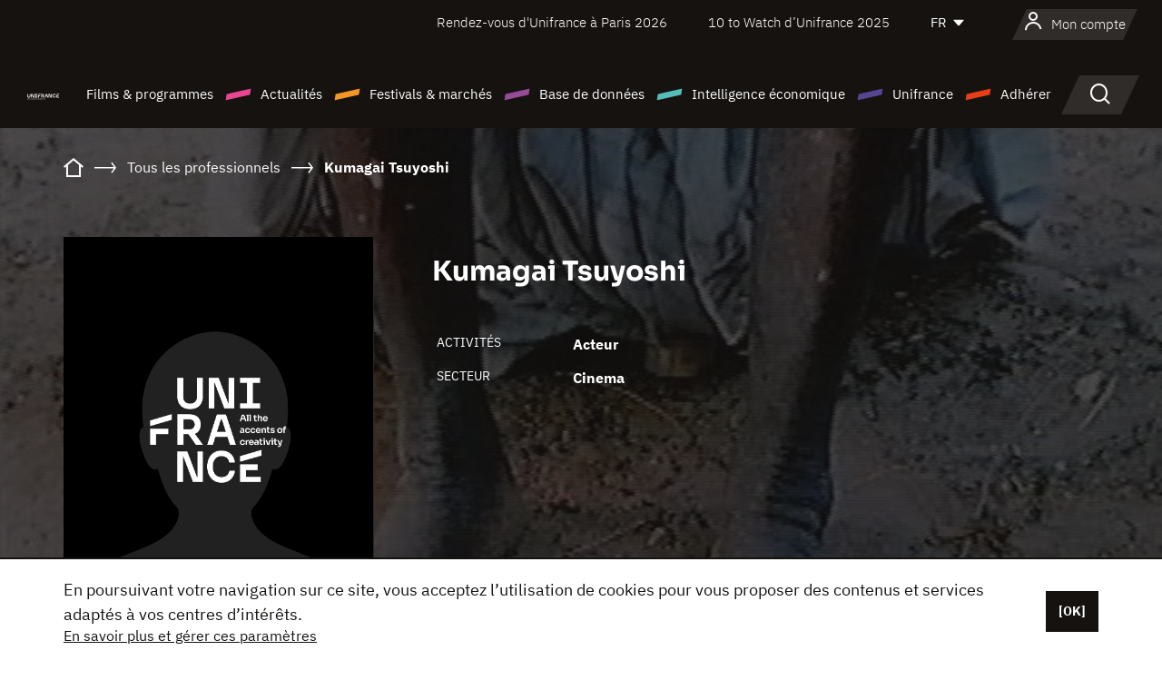

--- FILE ---
content_type: text/html; charset=utf-8
request_url: https://www.google.com/recaptcha/api2/anchor?ar=1&k=6LcJfHopAAAAAJA2ysQXhcpcbIYJi36tX6uIGLaU&co=aHR0cHM6Ly93d3cudW5pZnJhbmNlLm9yZzo0NDM.&hl=en&v=PoyoqOPhxBO7pBk68S4YbpHZ&size=normal&anchor-ms=20000&execute-ms=30000&cb=avk4scf0akjo
body_size: 49460
content:
<!DOCTYPE HTML><html dir="ltr" lang="en"><head><meta http-equiv="Content-Type" content="text/html; charset=UTF-8">
<meta http-equiv="X-UA-Compatible" content="IE=edge">
<title>reCAPTCHA</title>
<style type="text/css">
/* cyrillic-ext */
@font-face {
  font-family: 'Roboto';
  font-style: normal;
  font-weight: 400;
  font-stretch: 100%;
  src: url(//fonts.gstatic.com/s/roboto/v48/KFO7CnqEu92Fr1ME7kSn66aGLdTylUAMa3GUBHMdazTgWw.woff2) format('woff2');
  unicode-range: U+0460-052F, U+1C80-1C8A, U+20B4, U+2DE0-2DFF, U+A640-A69F, U+FE2E-FE2F;
}
/* cyrillic */
@font-face {
  font-family: 'Roboto';
  font-style: normal;
  font-weight: 400;
  font-stretch: 100%;
  src: url(//fonts.gstatic.com/s/roboto/v48/KFO7CnqEu92Fr1ME7kSn66aGLdTylUAMa3iUBHMdazTgWw.woff2) format('woff2');
  unicode-range: U+0301, U+0400-045F, U+0490-0491, U+04B0-04B1, U+2116;
}
/* greek-ext */
@font-face {
  font-family: 'Roboto';
  font-style: normal;
  font-weight: 400;
  font-stretch: 100%;
  src: url(//fonts.gstatic.com/s/roboto/v48/KFO7CnqEu92Fr1ME7kSn66aGLdTylUAMa3CUBHMdazTgWw.woff2) format('woff2');
  unicode-range: U+1F00-1FFF;
}
/* greek */
@font-face {
  font-family: 'Roboto';
  font-style: normal;
  font-weight: 400;
  font-stretch: 100%;
  src: url(//fonts.gstatic.com/s/roboto/v48/KFO7CnqEu92Fr1ME7kSn66aGLdTylUAMa3-UBHMdazTgWw.woff2) format('woff2');
  unicode-range: U+0370-0377, U+037A-037F, U+0384-038A, U+038C, U+038E-03A1, U+03A3-03FF;
}
/* math */
@font-face {
  font-family: 'Roboto';
  font-style: normal;
  font-weight: 400;
  font-stretch: 100%;
  src: url(//fonts.gstatic.com/s/roboto/v48/KFO7CnqEu92Fr1ME7kSn66aGLdTylUAMawCUBHMdazTgWw.woff2) format('woff2');
  unicode-range: U+0302-0303, U+0305, U+0307-0308, U+0310, U+0312, U+0315, U+031A, U+0326-0327, U+032C, U+032F-0330, U+0332-0333, U+0338, U+033A, U+0346, U+034D, U+0391-03A1, U+03A3-03A9, U+03B1-03C9, U+03D1, U+03D5-03D6, U+03F0-03F1, U+03F4-03F5, U+2016-2017, U+2034-2038, U+203C, U+2040, U+2043, U+2047, U+2050, U+2057, U+205F, U+2070-2071, U+2074-208E, U+2090-209C, U+20D0-20DC, U+20E1, U+20E5-20EF, U+2100-2112, U+2114-2115, U+2117-2121, U+2123-214F, U+2190, U+2192, U+2194-21AE, U+21B0-21E5, U+21F1-21F2, U+21F4-2211, U+2213-2214, U+2216-22FF, U+2308-230B, U+2310, U+2319, U+231C-2321, U+2336-237A, U+237C, U+2395, U+239B-23B7, U+23D0, U+23DC-23E1, U+2474-2475, U+25AF, U+25B3, U+25B7, U+25BD, U+25C1, U+25CA, U+25CC, U+25FB, U+266D-266F, U+27C0-27FF, U+2900-2AFF, U+2B0E-2B11, U+2B30-2B4C, U+2BFE, U+3030, U+FF5B, U+FF5D, U+1D400-1D7FF, U+1EE00-1EEFF;
}
/* symbols */
@font-face {
  font-family: 'Roboto';
  font-style: normal;
  font-weight: 400;
  font-stretch: 100%;
  src: url(//fonts.gstatic.com/s/roboto/v48/KFO7CnqEu92Fr1ME7kSn66aGLdTylUAMaxKUBHMdazTgWw.woff2) format('woff2');
  unicode-range: U+0001-000C, U+000E-001F, U+007F-009F, U+20DD-20E0, U+20E2-20E4, U+2150-218F, U+2190, U+2192, U+2194-2199, U+21AF, U+21E6-21F0, U+21F3, U+2218-2219, U+2299, U+22C4-22C6, U+2300-243F, U+2440-244A, U+2460-24FF, U+25A0-27BF, U+2800-28FF, U+2921-2922, U+2981, U+29BF, U+29EB, U+2B00-2BFF, U+4DC0-4DFF, U+FFF9-FFFB, U+10140-1018E, U+10190-1019C, U+101A0, U+101D0-101FD, U+102E0-102FB, U+10E60-10E7E, U+1D2C0-1D2D3, U+1D2E0-1D37F, U+1F000-1F0FF, U+1F100-1F1AD, U+1F1E6-1F1FF, U+1F30D-1F30F, U+1F315, U+1F31C, U+1F31E, U+1F320-1F32C, U+1F336, U+1F378, U+1F37D, U+1F382, U+1F393-1F39F, U+1F3A7-1F3A8, U+1F3AC-1F3AF, U+1F3C2, U+1F3C4-1F3C6, U+1F3CA-1F3CE, U+1F3D4-1F3E0, U+1F3ED, U+1F3F1-1F3F3, U+1F3F5-1F3F7, U+1F408, U+1F415, U+1F41F, U+1F426, U+1F43F, U+1F441-1F442, U+1F444, U+1F446-1F449, U+1F44C-1F44E, U+1F453, U+1F46A, U+1F47D, U+1F4A3, U+1F4B0, U+1F4B3, U+1F4B9, U+1F4BB, U+1F4BF, U+1F4C8-1F4CB, U+1F4D6, U+1F4DA, U+1F4DF, U+1F4E3-1F4E6, U+1F4EA-1F4ED, U+1F4F7, U+1F4F9-1F4FB, U+1F4FD-1F4FE, U+1F503, U+1F507-1F50B, U+1F50D, U+1F512-1F513, U+1F53E-1F54A, U+1F54F-1F5FA, U+1F610, U+1F650-1F67F, U+1F687, U+1F68D, U+1F691, U+1F694, U+1F698, U+1F6AD, U+1F6B2, U+1F6B9-1F6BA, U+1F6BC, U+1F6C6-1F6CF, U+1F6D3-1F6D7, U+1F6E0-1F6EA, U+1F6F0-1F6F3, U+1F6F7-1F6FC, U+1F700-1F7FF, U+1F800-1F80B, U+1F810-1F847, U+1F850-1F859, U+1F860-1F887, U+1F890-1F8AD, U+1F8B0-1F8BB, U+1F8C0-1F8C1, U+1F900-1F90B, U+1F93B, U+1F946, U+1F984, U+1F996, U+1F9E9, U+1FA00-1FA6F, U+1FA70-1FA7C, U+1FA80-1FA89, U+1FA8F-1FAC6, U+1FACE-1FADC, U+1FADF-1FAE9, U+1FAF0-1FAF8, U+1FB00-1FBFF;
}
/* vietnamese */
@font-face {
  font-family: 'Roboto';
  font-style: normal;
  font-weight: 400;
  font-stretch: 100%;
  src: url(//fonts.gstatic.com/s/roboto/v48/KFO7CnqEu92Fr1ME7kSn66aGLdTylUAMa3OUBHMdazTgWw.woff2) format('woff2');
  unicode-range: U+0102-0103, U+0110-0111, U+0128-0129, U+0168-0169, U+01A0-01A1, U+01AF-01B0, U+0300-0301, U+0303-0304, U+0308-0309, U+0323, U+0329, U+1EA0-1EF9, U+20AB;
}
/* latin-ext */
@font-face {
  font-family: 'Roboto';
  font-style: normal;
  font-weight: 400;
  font-stretch: 100%;
  src: url(//fonts.gstatic.com/s/roboto/v48/KFO7CnqEu92Fr1ME7kSn66aGLdTylUAMa3KUBHMdazTgWw.woff2) format('woff2');
  unicode-range: U+0100-02BA, U+02BD-02C5, U+02C7-02CC, U+02CE-02D7, U+02DD-02FF, U+0304, U+0308, U+0329, U+1D00-1DBF, U+1E00-1E9F, U+1EF2-1EFF, U+2020, U+20A0-20AB, U+20AD-20C0, U+2113, U+2C60-2C7F, U+A720-A7FF;
}
/* latin */
@font-face {
  font-family: 'Roboto';
  font-style: normal;
  font-weight: 400;
  font-stretch: 100%;
  src: url(//fonts.gstatic.com/s/roboto/v48/KFO7CnqEu92Fr1ME7kSn66aGLdTylUAMa3yUBHMdazQ.woff2) format('woff2');
  unicode-range: U+0000-00FF, U+0131, U+0152-0153, U+02BB-02BC, U+02C6, U+02DA, U+02DC, U+0304, U+0308, U+0329, U+2000-206F, U+20AC, U+2122, U+2191, U+2193, U+2212, U+2215, U+FEFF, U+FFFD;
}
/* cyrillic-ext */
@font-face {
  font-family: 'Roboto';
  font-style: normal;
  font-weight: 500;
  font-stretch: 100%;
  src: url(//fonts.gstatic.com/s/roboto/v48/KFO7CnqEu92Fr1ME7kSn66aGLdTylUAMa3GUBHMdazTgWw.woff2) format('woff2');
  unicode-range: U+0460-052F, U+1C80-1C8A, U+20B4, U+2DE0-2DFF, U+A640-A69F, U+FE2E-FE2F;
}
/* cyrillic */
@font-face {
  font-family: 'Roboto';
  font-style: normal;
  font-weight: 500;
  font-stretch: 100%;
  src: url(//fonts.gstatic.com/s/roboto/v48/KFO7CnqEu92Fr1ME7kSn66aGLdTylUAMa3iUBHMdazTgWw.woff2) format('woff2');
  unicode-range: U+0301, U+0400-045F, U+0490-0491, U+04B0-04B1, U+2116;
}
/* greek-ext */
@font-face {
  font-family: 'Roboto';
  font-style: normal;
  font-weight: 500;
  font-stretch: 100%;
  src: url(//fonts.gstatic.com/s/roboto/v48/KFO7CnqEu92Fr1ME7kSn66aGLdTylUAMa3CUBHMdazTgWw.woff2) format('woff2');
  unicode-range: U+1F00-1FFF;
}
/* greek */
@font-face {
  font-family: 'Roboto';
  font-style: normal;
  font-weight: 500;
  font-stretch: 100%;
  src: url(//fonts.gstatic.com/s/roboto/v48/KFO7CnqEu92Fr1ME7kSn66aGLdTylUAMa3-UBHMdazTgWw.woff2) format('woff2');
  unicode-range: U+0370-0377, U+037A-037F, U+0384-038A, U+038C, U+038E-03A1, U+03A3-03FF;
}
/* math */
@font-face {
  font-family: 'Roboto';
  font-style: normal;
  font-weight: 500;
  font-stretch: 100%;
  src: url(//fonts.gstatic.com/s/roboto/v48/KFO7CnqEu92Fr1ME7kSn66aGLdTylUAMawCUBHMdazTgWw.woff2) format('woff2');
  unicode-range: U+0302-0303, U+0305, U+0307-0308, U+0310, U+0312, U+0315, U+031A, U+0326-0327, U+032C, U+032F-0330, U+0332-0333, U+0338, U+033A, U+0346, U+034D, U+0391-03A1, U+03A3-03A9, U+03B1-03C9, U+03D1, U+03D5-03D6, U+03F0-03F1, U+03F4-03F5, U+2016-2017, U+2034-2038, U+203C, U+2040, U+2043, U+2047, U+2050, U+2057, U+205F, U+2070-2071, U+2074-208E, U+2090-209C, U+20D0-20DC, U+20E1, U+20E5-20EF, U+2100-2112, U+2114-2115, U+2117-2121, U+2123-214F, U+2190, U+2192, U+2194-21AE, U+21B0-21E5, U+21F1-21F2, U+21F4-2211, U+2213-2214, U+2216-22FF, U+2308-230B, U+2310, U+2319, U+231C-2321, U+2336-237A, U+237C, U+2395, U+239B-23B7, U+23D0, U+23DC-23E1, U+2474-2475, U+25AF, U+25B3, U+25B7, U+25BD, U+25C1, U+25CA, U+25CC, U+25FB, U+266D-266F, U+27C0-27FF, U+2900-2AFF, U+2B0E-2B11, U+2B30-2B4C, U+2BFE, U+3030, U+FF5B, U+FF5D, U+1D400-1D7FF, U+1EE00-1EEFF;
}
/* symbols */
@font-face {
  font-family: 'Roboto';
  font-style: normal;
  font-weight: 500;
  font-stretch: 100%;
  src: url(//fonts.gstatic.com/s/roboto/v48/KFO7CnqEu92Fr1ME7kSn66aGLdTylUAMaxKUBHMdazTgWw.woff2) format('woff2');
  unicode-range: U+0001-000C, U+000E-001F, U+007F-009F, U+20DD-20E0, U+20E2-20E4, U+2150-218F, U+2190, U+2192, U+2194-2199, U+21AF, U+21E6-21F0, U+21F3, U+2218-2219, U+2299, U+22C4-22C6, U+2300-243F, U+2440-244A, U+2460-24FF, U+25A0-27BF, U+2800-28FF, U+2921-2922, U+2981, U+29BF, U+29EB, U+2B00-2BFF, U+4DC0-4DFF, U+FFF9-FFFB, U+10140-1018E, U+10190-1019C, U+101A0, U+101D0-101FD, U+102E0-102FB, U+10E60-10E7E, U+1D2C0-1D2D3, U+1D2E0-1D37F, U+1F000-1F0FF, U+1F100-1F1AD, U+1F1E6-1F1FF, U+1F30D-1F30F, U+1F315, U+1F31C, U+1F31E, U+1F320-1F32C, U+1F336, U+1F378, U+1F37D, U+1F382, U+1F393-1F39F, U+1F3A7-1F3A8, U+1F3AC-1F3AF, U+1F3C2, U+1F3C4-1F3C6, U+1F3CA-1F3CE, U+1F3D4-1F3E0, U+1F3ED, U+1F3F1-1F3F3, U+1F3F5-1F3F7, U+1F408, U+1F415, U+1F41F, U+1F426, U+1F43F, U+1F441-1F442, U+1F444, U+1F446-1F449, U+1F44C-1F44E, U+1F453, U+1F46A, U+1F47D, U+1F4A3, U+1F4B0, U+1F4B3, U+1F4B9, U+1F4BB, U+1F4BF, U+1F4C8-1F4CB, U+1F4D6, U+1F4DA, U+1F4DF, U+1F4E3-1F4E6, U+1F4EA-1F4ED, U+1F4F7, U+1F4F9-1F4FB, U+1F4FD-1F4FE, U+1F503, U+1F507-1F50B, U+1F50D, U+1F512-1F513, U+1F53E-1F54A, U+1F54F-1F5FA, U+1F610, U+1F650-1F67F, U+1F687, U+1F68D, U+1F691, U+1F694, U+1F698, U+1F6AD, U+1F6B2, U+1F6B9-1F6BA, U+1F6BC, U+1F6C6-1F6CF, U+1F6D3-1F6D7, U+1F6E0-1F6EA, U+1F6F0-1F6F3, U+1F6F7-1F6FC, U+1F700-1F7FF, U+1F800-1F80B, U+1F810-1F847, U+1F850-1F859, U+1F860-1F887, U+1F890-1F8AD, U+1F8B0-1F8BB, U+1F8C0-1F8C1, U+1F900-1F90B, U+1F93B, U+1F946, U+1F984, U+1F996, U+1F9E9, U+1FA00-1FA6F, U+1FA70-1FA7C, U+1FA80-1FA89, U+1FA8F-1FAC6, U+1FACE-1FADC, U+1FADF-1FAE9, U+1FAF0-1FAF8, U+1FB00-1FBFF;
}
/* vietnamese */
@font-face {
  font-family: 'Roboto';
  font-style: normal;
  font-weight: 500;
  font-stretch: 100%;
  src: url(//fonts.gstatic.com/s/roboto/v48/KFO7CnqEu92Fr1ME7kSn66aGLdTylUAMa3OUBHMdazTgWw.woff2) format('woff2');
  unicode-range: U+0102-0103, U+0110-0111, U+0128-0129, U+0168-0169, U+01A0-01A1, U+01AF-01B0, U+0300-0301, U+0303-0304, U+0308-0309, U+0323, U+0329, U+1EA0-1EF9, U+20AB;
}
/* latin-ext */
@font-face {
  font-family: 'Roboto';
  font-style: normal;
  font-weight: 500;
  font-stretch: 100%;
  src: url(//fonts.gstatic.com/s/roboto/v48/KFO7CnqEu92Fr1ME7kSn66aGLdTylUAMa3KUBHMdazTgWw.woff2) format('woff2');
  unicode-range: U+0100-02BA, U+02BD-02C5, U+02C7-02CC, U+02CE-02D7, U+02DD-02FF, U+0304, U+0308, U+0329, U+1D00-1DBF, U+1E00-1E9F, U+1EF2-1EFF, U+2020, U+20A0-20AB, U+20AD-20C0, U+2113, U+2C60-2C7F, U+A720-A7FF;
}
/* latin */
@font-face {
  font-family: 'Roboto';
  font-style: normal;
  font-weight: 500;
  font-stretch: 100%;
  src: url(//fonts.gstatic.com/s/roboto/v48/KFO7CnqEu92Fr1ME7kSn66aGLdTylUAMa3yUBHMdazQ.woff2) format('woff2');
  unicode-range: U+0000-00FF, U+0131, U+0152-0153, U+02BB-02BC, U+02C6, U+02DA, U+02DC, U+0304, U+0308, U+0329, U+2000-206F, U+20AC, U+2122, U+2191, U+2193, U+2212, U+2215, U+FEFF, U+FFFD;
}
/* cyrillic-ext */
@font-face {
  font-family: 'Roboto';
  font-style: normal;
  font-weight: 900;
  font-stretch: 100%;
  src: url(//fonts.gstatic.com/s/roboto/v48/KFO7CnqEu92Fr1ME7kSn66aGLdTylUAMa3GUBHMdazTgWw.woff2) format('woff2');
  unicode-range: U+0460-052F, U+1C80-1C8A, U+20B4, U+2DE0-2DFF, U+A640-A69F, U+FE2E-FE2F;
}
/* cyrillic */
@font-face {
  font-family: 'Roboto';
  font-style: normal;
  font-weight: 900;
  font-stretch: 100%;
  src: url(//fonts.gstatic.com/s/roboto/v48/KFO7CnqEu92Fr1ME7kSn66aGLdTylUAMa3iUBHMdazTgWw.woff2) format('woff2');
  unicode-range: U+0301, U+0400-045F, U+0490-0491, U+04B0-04B1, U+2116;
}
/* greek-ext */
@font-face {
  font-family: 'Roboto';
  font-style: normal;
  font-weight: 900;
  font-stretch: 100%;
  src: url(//fonts.gstatic.com/s/roboto/v48/KFO7CnqEu92Fr1ME7kSn66aGLdTylUAMa3CUBHMdazTgWw.woff2) format('woff2');
  unicode-range: U+1F00-1FFF;
}
/* greek */
@font-face {
  font-family: 'Roboto';
  font-style: normal;
  font-weight: 900;
  font-stretch: 100%;
  src: url(//fonts.gstatic.com/s/roboto/v48/KFO7CnqEu92Fr1ME7kSn66aGLdTylUAMa3-UBHMdazTgWw.woff2) format('woff2');
  unicode-range: U+0370-0377, U+037A-037F, U+0384-038A, U+038C, U+038E-03A1, U+03A3-03FF;
}
/* math */
@font-face {
  font-family: 'Roboto';
  font-style: normal;
  font-weight: 900;
  font-stretch: 100%;
  src: url(//fonts.gstatic.com/s/roboto/v48/KFO7CnqEu92Fr1ME7kSn66aGLdTylUAMawCUBHMdazTgWw.woff2) format('woff2');
  unicode-range: U+0302-0303, U+0305, U+0307-0308, U+0310, U+0312, U+0315, U+031A, U+0326-0327, U+032C, U+032F-0330, U+0332-0333, U+0338, U+033A, U+0346, U+034D, U+0391-03A1, U+03A3-03A9, U+03B1-03C9, U+03D1, U+03D5-03D6, U+03F0-03F1, U+03F4-03F5, U+2016-2017, U+2034-2038, U+203C, U+2040, U+2043, U+2047, U+2050, U+2057, U+205F, U+2070-2071, U+2074-208E, U+2090-209C, U+20D0-20DC, U+20E1, U+20E5-20EF, U+2100-2112, U+2114-2115, U+2117-2121, U+2123-214F, U+2190, U+2192, U+2194-21AE, U+21B0-21E5, U+21F1-21F2, U+21F4-2211, U+2213-2214, U+2216-22FF, U+2308-230B, U+2310, U+2319, U+231C-2321, U+2336-237A, U+237C, U+2395, U+239B-23B7, U+23D0, U+23DC-23E1, U+2474-2475, U+25AF, U+25B3, U+25B7, U+25BD, U+25C1, U+25CA, U+25CC, U+25FB, U+266D-266F, U+27C0-27FF, U+2900-2AFF, U+2B0E-2B11, U+2B30-2B4C, U+2BFE, U+3030, U+FF5B, U+FF5D, U+1D400-1D7FF, U+1EE00-1EEFF;
}
/* symbols */
@font-face {
  font-family: 'Roboto';
  font-style: normal;
  font-weight: 900;
  font-stretch: 100%;
  src: url(//fonts.gstatic.com/s/roboto/v48/KFO7CnqEu92Fr1ME7kSn66aGLdTylUAMaxKUBHMdazTgWw.woff2) format('woff2');
  unicode-range: U+0001-000C, U+000E-001F, U+007F-009F, U+20DD-20E0, U+20E2-20E4, U+2150-218F, U+2190, U+2192, U+2194-2199, U+21AF, U+21E6-21F0, U+21F3, U+2218-2219, U+2299, U+22C4-22C6, U+2300-243F, U+2440-244A, U+2460-24FF, U+25A0-27BF, U+2800-28FF, U+2921-2922, U+2981, U+29BF, U+29EB, U+2B00-2BFF, U+4DC0-4DFF, U+FFF9-FFFB, U+10140-1018E, U+10190-1019C, U+101A0, U+101D0-101FD, U+102E0-102FB, U+10E60-10E7E, U+1D2C0-1D2D3, U+1D2E0-1D37F, U+1F000-1F0FF, U+1F100-1F1AD, U+1F1E6-1F1FF, U+1F30D-1F30F, U+1F315, U+1F31C, U+1F31E, U+1F320-1F32C, U+1F336, U+1F378, U+1F37D, U+1F382, U+1F393-1F39F, U+1F3A7-1F3A8, U+1F3AC-1F3AF, U+1F3C2, U+1F3C4-1F3C6, U+1F3CA-1F3CE, U+1F3D4-1F3E0, U+1F3ED, U+1F3F1-1F3F3, U+1F3F5-1F3F7, U+1F408, U+1F415, U+1F41F, U+1F426, U+1F43F, U+1F441-1F442, U+1F444, U+1F446-1F449, U+1F44C-1F44E, U+1F453, U+1F46A, U+1F47D, U+1F4A3, U+1F4B0, U+1F4B3, U+1F4B9, U+1F4BB, U+1F4BF, U+1F4C8-1F4CB, U+1F4D6, U+1F4DA, U+1F4DF, U+1F4E3-1F4E6, U+1F4EA-1F4ED, U+1F4F7, U+1F4F9-1F4FB, U+1F4FD-1F4FE, U+1F503, U+1F507-1F50B, U+1F50D, U+1F512-1F513, U+1F53E-1F54A, U+1F54F-1F5FA, U+1F610, U+1F650-1F67F, U+1F687, U+1F68D, U+1F691, U+1F694, U+1F698, U+1F6AD, U+1F6B2, U+1F6B9-1F6BA, U+1F6BC, U+1F6C6-1F6CF, U+1F6D3-1F6D7, U+1F6E0-1F6EA, U+1F6F0-1F6F3, U+1F6F7-1F6FC, U+1F700-1F7FF, U+1F800-1F80B, U+1F810-1F847, U+1F850-1F859, U+1F860-1F887, U+1F890-1F8AD, U+1F8B0-1F8BB, U+1F8C0-1F8C1, U+1F900-1F90B, U+1F93B, U+1F946, U+1F984, U+1F996, U+1F9E9, U+1FA00-1FA6F, U+1FA70-1FA7C, U+1FA80-1FA89, U+1FA8F-1FAC6, U+1FACE-1FADC, U+1FADF-1FAE9, U+1FAF0-1FAF8, U+1FB00-1FBFF;
}
/* vietnamese */
@font-face {
  font-family: 'Roboto';
  font-style: normal;
  font-weight: 900;
  font-stretch: 100%;
  src: url(//fonts.gstatic.com/s/roboto/v48/KFO7CnqEu92Fr1ME7kSn66aGLdTylUAMa3OUBHMdazTgWw.woff2) format('woff2');
  unicode-range: U+0102-0103, U+0110-0111, U+0128-0129, U+0168-0169, U+01A0-01A1, U+01AF-01B0, U+0300-0301, U+0303-0304, U+0308-0309, U+0323, U+0329, U+1EA0-1EF9, U+20AB;
}
/* latin-ext */
@font-face {
  font-family: 'Roboto';
  font-style: normal;
  font-weight: 900;
  font-stretch: 100%;
  src: url(//fonts.gstatic.com/s/roboto/v48/KFO7CnqEu92Fr1ME7kSn66aGLdTylUAMa3KUBHMdazTgWw.woff2) format('woff2');
  unicode-range: U+0100-02BA, U+02BD-02C5, U+02C7-02CC, U+02CE-02D7, U+02DD-02FF, U+0304, U+0308, U+0329, U+1D00-1DBF, U+1E00-1E9F, U+1EF2-1EFF, U+2020, U+20A0-20AB, U+20AD-20C0, U+2113, U+2C60-2C7F, U+A720-A7FF;
}
/* latin */
@font-face {
  font-family: 'Roboto';
  font-style: normal;
  font-weight: 900;
  font-stretch: 100%;
  src: url(//fonts.gstatic.com/s/roboto/v48/KFO7CnqEu92Fr1ME7kSn66aGLdTylUAMa3yUBHMdazQ.woff2) format('woff2');
  unicode-range: U+0000-00FF, U+0131, U+0152-0153, U+02BB-02BC, U+02C6, U+02DA, U+02DC, U+0304, U+0308, U+0329, U+2000-206F, U+20AC, U+2122, U+2191, U+2193, U+2212, U+2215, U+FEFF, U+FFFD;
}

</style>
<link rel="stylesheet" type="text/css" href="https://www.gstatic.com/recaptcha/releases/PoyoqOPhxBO7pBk68S4YbpHZ/styles__ltr.css">
<script nonce="zA4IquLy8TPaFDvT8lZvbw" type="text/javascript">window['__recaptcha_api'] = 'https://www.google.com/recaptcha/api2/';</script>
<script type="text/javascript" src="https://www.gstatic.com/recaptcha/releases/PoyoqOPhxBO7pBk68S4YbpHZ/recaptcha__en.js" nonce="zA4IquLy8TPaFDvT8lZvbw">
      
    </script></head>
<body><div id="rc-anchor-alert" class="rc-anchor-alert"></div>
<input type="hidden" id="recaptcha-token" value="[base64]">
<script type="text/javascript" nonce="zA4IquLy8TPaFDvT8lZvbw">
      recaptcha.anchor.Main.init("[\x22ainput\x22,[\x22bgdata\x22,\x22\x22,\[base64]/[base64]/[base64]/[base64]/[base64]/[base64]/KGcoTywyNTMsTy5PKSxVRyhPLEMpKTpnKE8sMjUzLEMpLE8pKSxsKSksTykpfSxieT1mdW5jdGlvbihDLE8sdSxsKXtmb3IobD0odT1SKEMpLDApO08+MDtPLS0pbD1sPDw4fFooQyk7ZyhDLHUsbCl9LFVHPWZ1bmN0aW9uKEMsTyl7Qy5pLmxlbmd0aD4xMDQ/[base64]/[base64]/[base64]/[base64]/[base64]/[base64]/[base64]\\u003d\x22,\[base64]\\u003d\\u003d\x22,\x22fcKxTMOGGMKrwpLCtMOiZFFQw4w8w5UKwqbCnkrCksK0AMO9w6vDtg4bwqFGwoNzwp1vwpbDulLDmXTCoXtvw6LCvcOFwrnDvU7CpMOFw7vDuV/CnCbCoynDv8OFQ0bDuRzDusOgwqDCocKkPsKRf8K/AMOgNcOsw4TCusOGwpXCmn8zMDQ7ZnBCRcK/GMOtw7/DrcOrwoplwr3DrWIKO8KORQxjO8OLbXJWw7YIwq8/[base64]/DmMOlwqcmwozDrkLCtsOuJ8KKwphjMD0hITXCgQ4eDRzDihjCtVc4wpsdw7jChSQefcKIDsO9YMKSw5vDhnRAC0vCsMOrwoU6w503wonCg8KnwrFUW3ICMsKxRMKywqFOw6NQwrEEbMKGwrtEw5FswpkHw5rDs8OTK8OsXhNmw7/Cg8KSF8ONCw7Cp8OZw6fDssK4wos4RMKXwqTCmj7DksK7w7vDhMO4e8OqwofCvMOrJsK1wrvDisOHbMOKwrpsDcKkwrDCn8O0dcO6G8OrCBfDqWUew7Nww7PCp8KgI8KTw6fDjEZdwrTCj8KnwoxDWQ/CmsOae8KmwrbCqEnCsQcxwr8swrwOw6hhOxXCgGsUwpbCnMKlcMKSIUTCg8Kgwocnw6zDrxZVwq92DQjCp33CrwJ8wo8XwqJgw4hlfmLCmcKOw70iQChiTVoiSkJlTMOKYww1w6dMw7vCgsOjwoRsOEdCw60SGD57wq/Dj8O2KXLCpUl0H8KsV35Qf8Obw5rDisOIwrsNAcKSalIeGMKadsOLwqwiXsKgcyXCrcKlwqrDksOuNsO3VyDDtMK4w6fCrwTDlcKew7NPw4QQwo/Do8KBw5kZFwsQTMKOw5A7w6HCqB0/wqAEd8Omw7E5wogxGMOyR8KAw5LDtMKycMKCwp41w6LDtcKHBgkHCsKnMCbCmcOywplrw41LwokQwpTDisOndcKzw7TCp8K/wpAVc2rDt8K5w5LCpcKaIDBIw6HDhcKhGX3CosO5wojDhMOnw7PCpsOPw4MMw4vCgcKcecOka8OmBAPDpEPClsKrey/Ch8OGwrfDvcO3G0InK3QNw6VVwrRBw4xXwp5eClPChFLDuiPCkFs9S8ObNyYjwoEOwrfDjTzCkMOmwrBofMK5USzDuCPChsKWdnjCnW/CkyEsScOdcmEoSWjDiMOVw4o+wrM/W8OOw4PCll7DhMOEw4gewqfCrHbDmD0jYjTCjQg/esKYGMKHDcOJdMOHFcO/SE/[base64]/CmRZzwrdxcsK/JsKowrXCpcOxchbDosKdS0UFwrDCk8O/aRUtw7crWMOcwqvDn8ORw6grw51zw6vCiMKUOMO5HH0bBcOcwog/[base64]/DmcOxwpLCnMOCbsKqQsO4w64fCcOmGcOPw6UddmXDlUjDn8Onw53DpXYBfcKPw6weCVNXQ21ww53DqHTDv0A/blnDqEfCh8KLw7rDhMKMw7rCl39NwqPDpkDCq8OEwofDp11pw55BaMO4wpbCkUsEwpPDqsKew6RNw4TDu3rDsg7DlFXCo8KZw5/[base64]/[base64]/wq1Cw6EZXgbCocK/[base64]/[base64]/wrBNPsKYw5vDksObw7MvJsONw77DocOdwroADjrCrMO6csKbdRHDuBkAw63DlzLCoRR6wq/ChcK+KsK+HT3Cq8KGwqc/FMOrw4HDigYkwoQGE8OJV8O3w5DDnsOEcsKqwrBFLMOnDMODN1JfwqDDmyfDlD/DmCvCjVvCnAA4I0guZxcowpLDmMOJwr9XUcKmRsKpw5fDnFTCkcKzwqlvMcK4fl1Twpkjw6AkD8OuOAsTw64gOsKNVMOldD/CmkJQVcOqMUTDrTNICcKmccKvwr4SFMOabMOQM8O3w6ENDyw2VxPCkmbCthrCsHtlLVzCucKvwrTDnsOXPg7CmWTCk8OZw7nDhyTDhcOmw5p/fArCg1dkL33CqMKMREFyw6PDtsKjXFJoEcKuTk3DgcKjal7DnMKtw5x6AGd0VMOuIMKOVjl5KFTDtH7CnSg+w7XDjcKpwo9mVijCqX1wN8OOw6jCnzHCr3jCo8KbUsKywqhbOMKLIyJvw488M8OBMUA4wp3DmTBsYWdEwqzDnU0gwpkww6MHX0MMVsO/w7hjw4RnfsKjw4dBJcKdGMOhMQXDqsO+Xg5Mw4XCmMOifBgPOzbDkcOHwqx/[base64]/[base64]/[base64]/[base64]/wpbCjRHDrsOiw4LDtMO3E8KvXMKjIMKXw6LDshDCuVxkw5HDsV9OM25rwpgHd3Uawo3CglTDncO5F8OdV8KIasORwoHClsK6QsOfwofCpMKWTMO8w7TDksKnOD7Dkw3Dh37DrzZBbCM2wqPDgQ/Do8Olw47Cv8Kywq5LcMKvwrNhNxhswq9tw4YIw6fChXgvwqDCrTs3BcOBwo7CpMK0VXLCr8KhDMOqOMKzFSYmbjLCt8K3TsKJwqh2w43Crysdwoozw6vCncK+V0VvbS0mwpvDvSPCk2bCtXPDqMKFH8Knw47DqzPDisKOVU/DpwZ/wpVlbcKDw67Dr8OLKMKDwpHCg8K5Al7Ck2fCizDDo17DhjwGwoQsRsOkRsKKw4YOXMK0wpXChcO/w7MJIVrDosOEAG0aMMOtacOydjrChmfCq8KNw7MFEnbCng4/woIxPcOWXBtcwpDCqcO8CcKowovClwAFKMKpQykYdcK2RD3DjsKFSkLDmsKTwrJYaMKCw47DgsO3IiY5SBHDvH9pS8KeXjTCpcOxwp/DksOXCMKIwpx2YsK3dMKEcUMOHnrDkBNYw68OwrzDisO/[base64]/Qx/CvCEfwrE1wrpbDsKYw57Dp8OLw6Q3w7cyejkbSk7CrsK1PxXDksOgUcKaQDfCmsKywpLDv8OMBsO+wpECSTkUwrPDhMOvUFfDpcOQwofCisOswrQ/HcKgYEwHNWJPUcOLK8ONNMOSWAjCuArDkMOiw6FNXCnDj8OOw6jDuCFEe8OowpFrw4Fsw540wr/CtFsGRDvDlVLDgMOHWMOkwrF4wpLCuMOMwrnDucOoJVtERVnDiXU/[base64]/[base64]/CvX3CocOaEMO9w5/CqcKOwoNsJgXCncKxw5IMwprDrcO3TMKdXcKRw47DjcKtwqtrf8KxacOGSMO+wptBw7onSRtwSzbDlMKlBULCvcOqw5pAwrXDp8OPSHvDv3pLwrnDrCphPEIjBsKrXMK1eGpkw4HCtH9Bw5rCkyhEBMKjdAXDosOPwqQJwq9dwrIBw43CgMOawrvCvkvDg31/w5IrVcO/QTfDtsOZNMKxBjLDm1oFw7PCoj/[base64]/[base64]/[base64]/E0ELWU/[base64]/Du8O2w5Q/JxvCv8OJw7PChivDlcKBA8O1w5vDg8Ktw4rDt8KPw57DvDdfC1c5HcOffC/DggTDjkMicHUTc8O0w5PDvsKpXcKDw6c5O8KYGMKQwpstwpIqccKPw4QIwrHCrFxyWHMGw6LCvHHDucKxAkfCv8KywpEBwovCgS3DqDIew7wBIsK/wpp6w44jIkjDjcKcw5kaw6XDug3Cnyl0EFzCsMODOgoxwp4VwpZwZSLCkA3DvcKuw4Elw5HDo3o5wq8GwoxbfFfCscKCw5ogwq8Sw5sQw4ASw4o/wo1HThkFw5zCvg/DsMOewqvCpE99BsKKwo3DrcKSHWwaKDTDksK9ZxjDv8O0MMOrwqLCvRlnBsK5wpg0A8Omw4FQQcKVLMK2XXAvwqzDgcOnwovCulM0w7tEwr/ClD3DrcKAZFB0w49Ow7hLACvCp8OmelfCqxAJwoYAw78ZTMKqSy4Xw5LCnsKzMcO5w4xIw4xfXRwvRTbDgXUpDsOoQjnDusOVZcOZdVkRIcOgUcOBw5vDpCLDmcOgwoYNwpVnJmMCw4jCjCwkd8OswrI9woTCvsKbEhYuw4bDrzlVwrnDulxaIH3Cq1vDosOrDGd3w6/CrMKvw5d1wrbDi0/[base64]/DuRY/[base64]/wpXDl39ww7ENwr/Ci1/CmS3CiBYkTlzChcO8wpTCh8KUOUXCv8O7bREqWVoHw4/[base64]/[base64]/Cu8OdesOiaMOvKsOyLjsHwp0Cw7dTYcOCwqMGfxrDjsKVDcKWQSLChsOgw4LDpnrDrsOqw5I3w4kjwpQmwoXCmDc9fcKsbWdUOMKSw4RwETQNwrDChTHCrWZXw6TDpxTCrlLCpxBdw4Imw7/Dn2NyAFjDvFXCm8Kpw51pw5NrPcKEwpfDgkPDicKOwoldw5DCkMOtw4DCtH3Du8KRw6ZHeMOqUXDCtcORw7ckMWNrwpsnRcOzwqjCnlDDk8OVw6XCvB7CkcOqUX3CskvCkBHDrBxQFcK/[base64]/w4AowpB8w6bCmVhpDcObwrVeacOVwrPCm1ETw6LCkG7CusKNbGfCn8OrRT4Fw6Brw7Bnw4ReQMKKf8O8BX7CocO9TcKXXy1HQ8OrwqkSw6NaP8O7bHQxwqjCsG0vJMOtJlLDiVzDkMOew67DiHQeUcKxP8O+PwnDucKRbmLClMKYWkjCscOOTG/Dq8OfPl7Cg1TDuxjCoEjDo3vDiWIkwrrCvcK8acKdw71gwoFzwoTDv8KXLUQKJyFZwozDusOew5UMw5bCnGLCnAcSA0XCn8KgXhvDm8K2DF/DucK9ZVLDuRLDn8ONL3zCtlrCt8Khw5wtesO4LAw7w7FGw4jDnsKLw6Y1HR4+w67DuMKxCcOUwpjDvcOlw6BlwpwNLjxpAwHChMKGemLDjcOzwpHCiELCjyXCusKKBcK6w5QcwoXCsHMxHVYPw5TCizjDnsKMw5/[base64]/DvhPCsMKGwrnDgsK1woNSf8KJWcO6w5PDrcK6w7c9w7jDmBPDtsKqw74uES5JF00rw5LCssOaNsOEYcOyCyLCj3/[base64]/CocOaOw84w5HDnXdsdHTCvsO+wpLDtMOhw6rDvMOWw5rDh8OBw4ZLT0zDqsKyHysKM8OOw7Ydw5vDtcOfw5HDn2jDr8O/[base64]/CoMKJB8O1wpDCkcK0w7IvPMKwXGkpw5TDk8O5w6zCh1cELgENJMKoHznChcKsUgHDnsOvw4/Du8K/w4XCnsKFScOsw5rDvcOqc8KQQcKAwpJSPVbCvD5ca8Kkw4DClsKxV8OnAcO5w6EbBULCpg3DrBhqGydHXB91GH0FwrAYw7opwpDCi8KlD8KEw6rDvXhKPHY7ccK8XwbDi8KOw4TDu8K6d1LDjsOQDn/CjsKgPm7CuRJhwoTCp1UdwrTDr3BQeTLCnsO2NykDUnJ6wrvDsmh2JhQiwoFjPsOywoErb8OwwoMUw4x7RcOZwo3CpmMTw4HCt0rCmMOpL0XCu8KDJcORb8KBwq7DocKmEHYyw7DDiCd1O8Ktw60ScgXCkE0Jw7ASH2pOwqfCiHNswoHDucOsacK/wr7CriLDmVIAw7DCkzlqYmJtRV7DjmF6B8OJeA7DlsOlwrp7YzMzwoIJwrsnKVTCt8KvXXtWNDEewpbCscO5ES3CnE/Du2M4VcOITsOtwrw+wqbCnMOsw5fChcODw5o2GMKWwpJNLcKww4rCqVjCkcOtwr3CmSFDw63Ch0jChivCjcO3UifDs252w47Cmi0Swp3DsMKXw7TDsxvCgsKLw6JwwpvDuVbCj8O/Dx4hw73DoBrDosKOVcKOYsO3ETHCt0tjfMOJR8K0N0vDosOsw6RAP1HDiW4TQcKew4/DhMKoHsO+CcOPPcKvwrTCpkHDpwrDgMKvcsKUwodwwpzCmz5ja0LDjzTCuBR/[base64]/DmMOCwpjCsmHDgQXCjFnDj8OWc8OKTMOSSMKuwo/CgsOlP0jCr0Bow6AjwpIGw5HCnsKZwqErwp/CpG0pVlI4wqEfw5XDvCLCqHFVwoPCkj0oJXDDmFFiworCqG3Dq8OzGjw/GcKrwrLCqcK1w7FYO8KUw43DiGjCv3/CuVgHw6UwWmYdwp1YwoA+wocmHMKeNiTDp8OgBwfCkXPDqzfDvsK5FwQNw4XDh8OVSjDCgsKgfMKvwqw2LsOyw4sMa3BVYgk5wq/[base64]/[base64]/[base64]/[base64]/w7JUwo/CocKVwobCtxUiw50ewqXCo1/DhDhTEihYH8Omw4fDlcKgJ8KkTMONZ8KUQRlYYjpoIMKywr83UQHDpcKswoTDo2Ypw4vCkFBUCMKERiDDucKZw4/DhsOOfC1aQMKlXXvCmw0UwpnDgcKNLMOgw43DrwDCiivDoWzCjQ/Cu8Okw43CocKuw54ewoXDiErDqcKVIwNRw7oBwoHDn8Kwwq3Cn8O5wqZnwpzCrcKvAmTChkzCo3hDCMObfMOZRWJ6OA/DlUJmw7Iywq7DlxYNwpVvwo9kBxXDncKswofDksOvcsOjHcO6XF7DiUjCuRTCq8KHBCfChMKUFmwcwp/ChXrCtsKwwp3DmxDCoSMlwpx7SsOKTEw/[base64]/w7siwoR8PcOwHAzDuXzDhsKlT3XDvBhICcKlwqfDsH7DncKSwrlGZEzDlcKxwoDDigQLwqbDlVnDuMOIw6nCtCrDvHTDh8OVw40rKcO0MsKPw6BZd1jCvGMIasKvwq09w77ClFnDnUHCvMKMwqPDqxfCsMK9w4PCtMKtFkIQAMKHwr/DqMOzYGHDiW/CiMKWVyTDr8KyS8OCwpfDqX3Dn8Oaw7TCvDRSw68tw5vCkMOMwp3CqjJVUHDDuBzDvcK1PMKJZxNIOwRpacKzwohmwprCiGcTw6NWwoZBEEJ6w7YIIB/CgETDtQZbwpt+w5LChsO0UcKTDDwawpTCr8OkBgM+woAgw6p1XDrDtcKFw4AaWMOcw53DjTRHCsO5wrDDk2d4wo5PAcOncG3Chl/CvcOUw6BwwqzCtcKCwrzDosKPUHvClMONwr0WKcKZw47Dmn4MwpY8KAQcwo0Dw67DqMKlN3M0w44zw63Di8KBRsKlw7AkwpAAG8OPw7k5woPDpEJsPkA2wpYDw6HCpcK/w6nCmXx+wp12w4DDrmbDo8OFwpQoTcOLTWLCiHA6YXHDvMOPK8Ksw4E/eWbCkl8PV8OHw4PCg8KGw7vCmcKkwqDCq8KsKyrCv8KrXcKwwrLDjTpuAcOCw6rCpcKhwqnCkn/Ci8O3OHZIQMOoM8KgFAoofMKmBl/CisKCNjJAw5YjdxZLwq/ChsKVw5jDksKGHBN/wrBWwoYbworCgDQzwp4Rw6XChcOVXMO1w4nCuVbChMOwGEAqPsK5w4DCnkwZegPDkX7DvS5fwpbDlMOCUhPDoxAGDcOuwpPDqU7DmsKCwq9DwqFcI0UgBiRQw5LCisKowrJcBVPDoBzDs8Kww63DlQ/Di8O2I3/DnMK3OMKaWMK5wqTCoTvCvsKSw6PCvgbDmcKOw6bDmMOfw5MWw6V0YsO3VXbDnMK5wrrDknnCmMKYwrjDjw06LsORw5/DkAnCiSTCi8KrLVrDpxnCmMOyTmvDhmcxR8KAwqvDhQw6Uw3CrsKMw70WSGctwoTDiEbDh0NoFGpow5LCoT4bTnxpNA/CmV5jwp/Dh0LCt2/Dm8Olwr/[base64]/SMKkGwc1w7tLwpZow4HDkEwIMcOiw7zDssOjw4LCucKxwqfDky0qwqbCtcOvw7xXG8KbwrQiwo3DimjDhMK3wq7ClCQTw7Ebw7rDoVHCisO/wq0geMKhwrvDhsOHKCTCo1tpwozClldaXcOGwpw1fGfDr8OCBSTCsMKlTcKXGsKVQMKafCzCgcOBwqnCucKPw7bCrwZCw6hXw7NOwq4bVcOzwropIH/[base64]/DjiUyCcOIwqUgwqU1QcK7IMOxwrVgMkAXH8K9wprClRPCghMJwrxrw5HCnsKww51MZ23CkEV8w5YEwp3Dv8KET1otwpHCm3FeJAwQw7HDrMKpRcOuw7DDgcOEwrPDkcKjwoQLwr1kMQ1ba8OzwoPDkRI2woXDhMKzY8K/w6rDi8KVwqrDgsO7wr/DtcKFwo3CkwvDuGDDqMOPwqtyJ8OSwpg1bUvDkworAD/DgsOYasK0QsOrw6zDqSoZJcKtMU3DscKcYMO5w6tDw5lgwo1TYcKawqBzcsOFTBNywrQXw5HDoiTDn38cPifCkmXDqihsw6kIwqHCingLw7XDs8Knwrw7Dl/Dp1jDjcOFBULDvsO3woISN8OOwrjDgWA8w7QLwrbCg8OQw5YLw4lPKUjClTUCwpdwwqzDjcOACnrCjUAaJBrCpsOjwp8qw5TCnR/DuMK3w7LCmMKnencZwpVow6cIHsOmZ8KQw4/ChcOiwqTCtsOrw6YaaW/CtH9CLW9Ewrp5J8KVw554wq9RwoPDjsKBRMO8LCjCsnvDgkfCgsO3XkIew7LCm8OFSE3Dn1kZwr/[base64]/CgMOUwprDoMOXCB3Cph/DnjIBbCpSQFzDv8OtRcKGdsKEMsK/bMO/Z8KvMsOVw7bDtDkDcMKCcmUOw5XCmTnCqMKqwoLCuDHCuAw7w7RiwofCsnxZw4PCosKqwp/DlU3Dp2jDnzrCkG0aw5HCmhczasKWBCrDjsOCX8KCw73Cg2lLfcK6ZUjCqUfDpCE7w4xgwr/CrCXDm3LDulXCnUp0TcOtdcKkL8O4BWPDtMOxwpFpwpzDjsORwrvCrcO+wpvCrsOAwprDm8Ozw6w9bnR1ZH/ChsK0DCFcwp8/w7wOwoTCn0HCosOuf2bCjVXDng7CnF9PUAfDrhBpRjk2wqEFw4NhbT3Cu8K3w5TDoMOFTRd6w4MBH8Kyw5xOwqlGC8KIw6DCqColw7ttwqbDmShNw4osw6/DpzHCjEPCuMOPw4PCucK3MsKqwqLCiEF5wq8Aw5M6wosSS8KGw4NkWxNCM1bCl0LCpMObw6XCtznDgcKTOBPDt8K/w63CqcOHw4bDo8Kkwq84woo1wrhUejR5w7cOwrcmwonDuinCkl1NBCp/woPDnTNzw43Dp8O/w47DmFk8MsKyw5AOw6jCgsORZ8OFByTCuhLCgUPCnhcow5phwpzDujlBfcOMTsKVcMOfw4J1N35lGjHDkcOLbUovwoHCnnnDvDfCsMOPBcODw78vwphlwpIiw5LCpS/CnENaQhoUZl7CnFLDkA7Dpn1MMsOPwo5fw4XDilDCpcKVwrjDi8KeZVPCvsKlwpAmwozCrcKvwr8FWcK+csOSwpjCkcOewpV9w5UxOsKTwoPCmMOALMK4w653OsKuwol+ZTzDqSjCrcO6M8OsSsKJw6/CiUULAcKue8OFw75Qw7h6w4N3w7FaP8O/IWTCsF9Bw7pHPkVAGUHClcKcwoQzMcOvw6PDqcO0w7BeVRV7L8OKw4Btw7N/HSoqQmjCmcKjBlLDh8O7w7wjMi7DgsKXw6nCpinDu1/DkcKKYlDDq0c0D1PDscOrw5zDlsOyT8OQTFh8wqB7w4TDisOWwrDDtxMyJnlOGQIWw7VJwo0pw6sKXsKvwodmwqMwwqbCs8O1J8K1LhxgRT3DsMOzw6gbEsOSwpsgW8Orw6NMHsOCOcOfa8OSE8K/wqTDozvDpcKUaUJwe8Oow51ywr3CqFF1QMKrwocUPEPCgiQjDjI/bwvDusKdw4jCiXvCpMK7w40cw4UMwoIvLcORwpExw6EGw5/DvFV0AcKlw4c0w5YSwrbCg2kcEnjCkcO+eXANw7zCt8KLwo7CnF/CtsKVDkdeNUUEw7sAwpjDmznCqV1awqJEd3rCqsK4ScOKIMKXwpTDscONwovCky3DmEY1w7vDmMKJwolyS8KRMGbCh8O9X17DhC12w5ZTwpoCGg/[base64]/DkcK/w6bCpGPCmlTDuBrCuBbDo8Olw5R6DMOhbcOABsKhwpEmw4tnw4Y5w6h6woUbwoRvW3VSX8OHwrpKw6jCvT83HS8Lw7zCp0EQw6w6w4A1wqDClMOTwqrCrCB/w68SJ8KoJ8KmQcK3PcKDR0XDkT18dQ1ewo/DucOwJsOecQLCjcO6GsKlw7xEw4TDsGfCmsOCwrTCuxLCp8KNwo3DrkHDsEbCpcOVwprDr8KlJsOVPsKDw6RvGMKowoVOw4TCmcK4SsOhw4LDjXVTwr3Drgsjw6dsw6HCqhs3wqjDg8OUw6tGHMKAbMK7ehXCrRJzcmFvOMOrYMO5w5haPgvDpQ7CkmnDl8K6wr/DiyZYwojDklXCpRrDs8KdFsO4b8KYw6vDvMK1c8OYw5vDlMKPKMKCw4tnwoI1RMK1FMKWHcOEw78sfX/DhMKqw6/DoH8LUWLCvsKof8O0wrgmI8Ohw4XCs8K+wrzCt8OdwqPCmyfDuMKAXcKrfsKTdMO+w70uMsOiw74mw4oewqMmE23CgcKIW8OgUD/DmsOUwqXCq1UOw78SAGJZwrTDlDHCoMKBw6YdwosiNUjCr8OpTcO0SxAIPsOJw4vCtmbCg3fCl8OYKsKHw4l5w6TCmAoOwqAMworDtsOWbx0ewoBoYMO/UsOJITsfw5/[base64]/DcOYaEZQw67DnQDCt8K9w7gJwqPDnsKdwpLCqMKOw7N9wpzCqgwPw4zDh8KkwrPCpsOww4LDnQAlwrgow5TDusODwrDDvWHCmsKDw61iFH8ENkTCtSxNJk7DrR3Dj1dNecK/w7DDmWzDkU5nYMKcw5BvFcKCEg/CnsKvwo1IAsOQDA/CqcOhwofDgsOJwo3CjArCgVAaUwgpw6fCqsK6F8KTTnNdMsOGw4d/w5zCq8O8wq3DqsO4wozDicKLUWjCgEMjwpZLw57DkcKdYAPDvhJCwrAMwprDkMOZworCgFwhwoHChT4LwptdAXLDj8Krw4bCr8OaCTpKCVxMwq7DnsOQO17DnRN4w4DCnkNJwofDtsOmR2jChSzCl2DDhArCkcKzBcKkwqYBGcKHcsO7w7k0WcKgwpZKIsK/[base64]/Cg8OBXRjCngPDvMOhwrcnwr7DssOydWnDqEsXairDtsK7wrbDocOXwq1GVsO4bcKiwopjHBgyfsKNwroEw4RdMUQnCBo9esOmw78zUShdcljCqMK/IsOIw4/DukTDoMK1SgHDrgvChioEeMOvw4Ylw4zCjcKgw55fw4BZw4UgNVliHUcwb2TCtMK2NcKJfiplFMOQwptiHMKowpo/YcKkGn9two9rI8O/[base64]/Dhm/DjcKYWg/CvsOXwr7DksOcw4cwwr5neSQ4GXZEfsO1wrwwRXRRwplmacO1wrLDu8OpcQvDnMKXw6kZJDPCtRIZwol/w59iIMKYw4rDuyNPGcOmw4kzwo3DlDzCkcKGHMK6AsOONVLDvQTCk8OXw7LCoTEXdcOww6DCpsO2HlvCv8OrwrchwqrDn8OCOMOMw6fCnMKLwobCrMOrw7zCg8ONccOww4vDp3BKF2PCnsK/[base64]/[base64]/DrMK4w4jClcOPCcKDeBFyw7rDiMKjw7B+wobDn2zClcOpwrXDt1XCsyrCuw8Iw4HCjRZswoLCl0/DuXB8w7TDmEPCk8KLU1/Cp8Kkw7V7T8KkGmc7BcKtwrBjw4/Dn8K0w4bCijJfcMO0w7TCn8KWwqImwrksWMKVUkvDp2fDjcK4wo3CiMKYw5REwpzDhlnCoSvCosKww54hamhAaXHCmG3Cmi3CscKgwpjDn8KSXcOTasOow4o5HcKbw5N1w7Eqw4McwpZcC8K5w67CgCXDnsKtMW8HCcKwwqTDgxV9wrNvTcKNMsOPWR/[base64]/Cv8KWw47ChMOzAw/CncKCBQzDpkvDtnHDl8O+w7U0OcONXmQcDglpZEcVw6PDoiQKw4nDnFzDhcOEw4UCw6TCvV87Bz3Cu0oZOhDDjjISwokkB23DpsKOwqXChG9Pw4BuwqPDgsKiw5rCgUfCgMOwwqopwrbCrcOPXMK/[base64]/DkcOXw7NPXAAGw6RBw7nCtcK7KcO/wrNPMsKCw7xIfMOew7xLKijCiUTCohPCvcKSUcOUw7zDuhpDw6Mxw7shwpd5w5NMw6xmwqcQwrXCpQfCv2bCmhnDnWdWwo5PQMKxwpg3KhNrJAQ7w6Vywq4Cwo/CkVVBc8KZLMK6QsKFw7nDm3lkBcOKwr/CnsKewpTCjcOjwojDvCJ7wr8UTS3DjMKZwrF0IcKWek1FwpEiL8OWwq7CiSE1w7rCpnvDvMKGw6pGMG3Cm8Kdwrc1bA/DuMOyBsOiasOnw70ww4kydAvDocK8fcO2KMOYaEXDnFM2w73CssOUDFvCtGrClndWw7TCmhwiKsO/D8OawrbCiUMawr3DkE/DgWXCu1vDm3/CkxXDucKqwrkIacKVW1/DlGvCvMOFV8OWDyDDl2DDvUjCtTLDncOEPxk2woVHwqHCvsKXwrXDiz7CocORw7PDkMKjWwzDpjfDucO9McKiQMOMX8KNQ8KMw63Dl8Ocw5JdXBnCsSLDvcOETMKNwpbCm8ORGXowX8Ohw5VYWCs/wqhZLwHCgMOAH8KfwoAVbsK5w58lw4jDsMKxw6/DkcOLw6/CnsKicWjClQkwwq7DsjvCtkbCrcKnQ8Ogw5lwPMKGwpB7fMOvwpZ9cFQPw5ZVwo/Di8K4wq/Dm8O0RhwDe8ODwoDClUnCu8OZbMK5wp3DscObw7HCqDrDlsOTwogDCcOOA1IjbsOkfUvCkHcAf8OFM8Ktw6FtHMO6wqfCiEQkGnRYw44jwrXCjsOnwrvCoMOlewd0EcKWw4Afw5zDlUF2IcKawoLCmsKgBHVmS8ORw5t6w57Ci8OIFB3CrmjDkcOjw5xew5TDqcK/csKvOR/DusOOOXfCt8O2w6zCo8Krwo9sw6PCsMK8U8KVQMKJT2rDo8ORKcK4w48MJV5qwqXCg8OQLkBmPcO1wrBPwrjCqcObd8OOw68Iwocyam8Ww6pTw7s/ISJowo81w4/CmcObworCh8OAIn7DiGHDuMOCw7cuwo59wqgTw5whw4V4wqnDtcOYY8KUT8O1cGJ4wovDjMKAw77DvsOrwrghw5zCk8OlfQomLcKeBsOGHlE6wrHDgMKzBMKtYC4ww4fCq23ClzhaY8KMUytrwrzCj8KFwqTDq19zwpMpw7zDqFzCqTLCrcOAwqbCuQMGZsK/wqLDhDTDhkFpw6lVw6LDmsK5Pnhew5hZw7HDq8Ogw5sXKUzDgMKeMsK4FMOOCz8FEBE2JcKcw5EFIVDCksKmWsOYbcKYwovDmcOcwrpYbMK3VMKmYGdcJcO6R8KCJ8O/wrU1TsKmwqLDjsOAJnPDjF/DtMOTH8KXwo8Qw4bCjsO8w7jCgcKLC0bDuMOiXnbDnsKxwoPDlsKSbHzCu8Kqf8K6wpUmwqrChMOhFRvCo2B3b8KAwpzCgjzCoWxzemDDssO8fmPCmFjCqMO0TgNhFkfDhRnDisKyVxfCqmfCssODC8Orw5JMw6bDtcOVwo59w6/Dni1ZwqzCng/CrhbDl8O8w4dAVALCscKUw7fCqjnDjsKvMsOzwpcmIsOlP0XCpMKOwo7DkB3Dh1hKwqdiDlkjdQsJw5kDwq7Dt2gJBcKxwpAnLMOjwrTDlcOGwqbDkF9GwqIbw74Iw75DSxzDs3UICcKAwrnDqi/DlTZNDnXCo8OZUMOiw43DnlDCjHhIw44xwp3CkyvDmAPChsOEMsO/[base64]/DicOhw7DCjXXDn8Olwr57w7VhQ0Umw7gwOWVCTcK+wp/DgHbCucO2A8O8wplewrPDuTYbwrHCmMKgwpIbMsOwX8Oww6FHw4TCksKcC8KJcTsAw7N0wo3CgcObY8OCwqfCvcO9wpDCnRhbCMKIw6NBaX9Bw7zCu1fDlGHCn8OibhvDpg7CpcO8KA0AIi4BUMOdwrFFwqYnMVLDnDVNw4fCjHkSwojCkGrDnsORdxNxwqA/Wk0Sw5hGe8KNUsK5w69rD8OIOCfCv01bITvDlsOEI8KZfnYPayjDsMOXNWjClVbCimHDkER4wrrCp8OJWMOrwpTDscOMw6vCmmgqw5/CuwbDsjTDhSl+w4Y/w5zDgcOTwr3DmcOuTsKCwqPDpMOJwrzDmVxYdDXCjcKeRsOtwrlhZlY2w6hRJ1rDu8KCw5DDtMOPK3jCoTrDukjCtMO6wroaFnLCgcOtw5IEw7/Cknp7NsKnw4oKcCHDh1R7wpvCocOuKsKUE8Kzw7w9XcOGw7PDh8Odw7hkRsKPw4DDuSRtWsKjwrbCmg3Dh8KGTiBFX8OkccOiw7tsWcKPw58FT0o7w7Uxwo8Iw4HCjR7Dg8KYKUcbwqcTw64rw5kCw4BfEsO3U8OkcsKCwpc8w5Jkwq/[base64]/[base64]/[base64]/VGQLwqI5S8K/RcOCEWNVWcK8PCzDm3jCjDgyBzd0UMOQw5bDtVJkw4AEGG8Awr59Jm/CggrChcOga1FWSsO0GsOnwq0PwrHCtcKAIW97w6zCkk40wq0DO8ORehhjYzYjAsKmw43CgcKkwp/[base64]/CvGU+CBDChsKzw6fDhDTDo8KSw4LCl0dLw6xbXMOmDx1OQMOtXMOZwrzCjiHCtg8nBE3Ct8K9Gnl7U11+w6nDosOJDMOow6MGw6knM19dRsKraMKvw6LDvsKoKcKtwrRJwp3DvS3CuMOsw6jCtgMNw4Mfwr/DrMK+DDE+QsO4e8K5csOfwpJdw68EARzDs1YIQcKtwqYRwpDDtgTCvQbDvxTDocONwoHCssOvOwIJd8ODw4LDhcOFw7XCp8OHAGDCuFfDpsOtVsKpw4BZwp3CsMOcwoxww49MPREJw7TCjsOyUsORw49swpfDmV/CrzLCoMOAw43DgMObd8K2wr4vwpDCl8O2wpFiwrHDmSvDhDTDhmlSwoTCm23CvhJ9T8KLbsOBw5hfw73DoMOrQsKaL0J/[base64]/Drx7DlQPDkUo/cUfDn8OmwpxVPjzDnlZ2FFkYwol0w5vCtBF/bcOFwr9yPsKcOwstw4B/c8OMwrtdw61eEDlGF8OLw6RKYmHCqcK3KMKqwroBGcK+w5gWSjTCkFbCiS/CrVfDnXEdw5wVEMKOwoELw78xTWvCusOWBcK8w4vDkx3DsAV8w7zDkD/Co0nCnsOLw7vDsRERe1HDqMOMwqBcwo5/DMKHDEvCpMKjw7DDrx0/[base64]/AcOkfcKZw6tGw5NGw55lwqBpwp/Dm3/DhMO6wqHDuMKGwofDhMOKw4kReXTDg1FJw5w4bcOgwrhrZsOBQTYLwrFRwowpw7vDoUPCnw3DlA/Cp3BeBV1WOcOpIDXDgsOOw7xfA8OVAcO8w6zCmGPCh8O2bMOsw7s1wrU8Oyc4w49twoU/[base64]/InLDu25cw6pew7IAT8OOAsK6w5HDjD50H8OiGU3ClcKswq3CmMOVwoLCgsOswpfDiF3DtcKNLsOAwphsw6fDnDDCjVzCuFYqw4EWf8O7CCnDicKnw4gWVsK1PRvDogAZw7vCtcO2Q8KzwqJgL8OMwoFwf8Otw746M8KnM8K5YShmwp/DojzDisOJLsKqwpDCn8O6woVOw5DChnfCn8OCw6HCtH7DgMKRwoNpw6LDiDBVw4BhAGbDk8KUwrnDpQNLeMOoZsKUL1xcGUHDqcK5w7LChMO2wpRuwojCn8O2Ez8qwoTCl33CjsKuwrcjDcKCw5bDtcKLBy/DhcKid0vCrzoDwqfDii8mw5xMwrICw5Yiw6zDo8ODGMKvw4dvdjd4Z8Ktw7ETwqc4Qxd7QhLDhlrCt0dYw4PDnQRIFWIfwoxPw4/DlsOnKsKXw7DCvMK1HsOIGsOlwpMiwq7Cg0pBwrlfwqtLPcOIw43Dg8OcY0DDvsO4woZYOsOUwrnCiMK/OMOcwrY5WjLDkhsfw5fCiGbDksOyIcO3Dh9jwr3CpSA/w7BXScK3K1LDqMKlw7YgwozCrsKCZcO9w64DEcKeP8Oow7YSw4NvwrnCocO7w7gmw6rCtsKiwqDDg8KYRMOCw6QVV3xNScKhU3nCpEDClDPDkMKlZFAqwpV+w7kOw7/CpXVPw7fCmMO/wq8vPsOYwqjDtjYEwoM8Zk3Cj2ovw7ZJMD98XCfDjzpYNWpkw5ANw4lJw73Cq8OTw5/[base64]/Cuj4Sw5XCrmXDq8O1w5pwU8KrGMO7w4LClWRtJ8KHw4M7NsO9w6lzwplGAVErwoLCiMODw6w/[base64]/DvcKpwqYewqsUYMOvw642Ti3Chh9Ww54dwqrDjQfDoAkPwp3Dr33ClR/Cp8O+w6R9PykPwq4/[base64]/w7krT0s8QsKow6JrLMKdZ8OuUyvDtGVbw4jCoX/[base64]/Cv8OJdsKhwpLDm2JxFnbCvy1dw4xIw6HDljwEb0tPwonCqHgFU0xmKsODGMKkwooZw6rChR7CpUYWw6jDnxp0w5PCvF9HK8KMw6UBw4XCnMKQwp/Cn8OIA8Kpw6vDkWdcw4YSw6M/BsK7PsKOwr5pQMORwo8EwpQcXsOpw5ckOjLDk8Oewpk3w7I+ZMKWMcONw6XCqsO1H016cz7CrB3CpijDosKuWMO5wpbCnMO6HQAvEBPCjSoMCB9ybsODw44cwoxkTWU/ZcO/wo1jSMO2wrR2QsOXw78pw6rCrhzCngdMO8KlwozCp8Kmw5XCvsK+w6/DoMKbw7jCo8KKw5EMw6ZmDsOCTsOLw5JGw4fCvB8Ld2sRJ8OQUiAmY8K2bjjDqys+C3MAw57CrMOowqXDrcKjUsOAIcKgRV8fw6knwp7DmnAgZMOZS0/DrS/DnsK3OW7DuMK7LsOSTDdJLsKwIMOQJVrDny58w61pwowjG8Obw4fCgsK4wpnCpMOMw4kMwrV+w5/CrkrCkcKBwrrCkxzCosOKwrIPd8KJCzDCqcO7FMK1S8Kkw7vCuRbChMKEacKILxsswqrDkcK6w4pYIsKhw4DDvz7DpcKOG8Klw4Jpw6/ChMO7wqDCvQ0Xw44Aw7zDpMOkJsKGw7vCocKsbMO5NwBZw4VHwo53wpTDjibChcOKL3c4w4fDmMK4dSoIw6jCqMOPw5g4wr/DrMOWw47Dv0RqU3jCpA9KwpHDr8OkOCzCqsKNUMK7RMKlwqzDnxQ0wq/Ch2J1CAHDs8K3bDsXNgp3wpUCw79sAsOVb8KgbXgfGznCq8KDQjBwwpdQw4c3MMO1YQA6wpPDqn9+w6XDpiF/wpvCkMOQYkkGDDQQJF4Qwp7DisK9wr4Cw67CimrDjcKSZ8KRLHvCjMOdQMK6w4XCtT/ClcKJfsOySjzDuxTDjsKvGXLCq3jDpsK9asOuGlVrPX1RfyrCvsKRw7Vzw7d0NVI4wr3CrMOJw7jDrcKKw47Crg4jIMKTOAnDhFQdw4/ChsOKYcOCwr/[base64]/DoTPCmhPDrMOlK1tQAsKkMMOIa0MYHGwxw4pGOgfCiUksHiZZfMOjXQHDisOGw5vDsHcCEsOTFD3CmUXCg8OsJ0oCwoZVc1fCjVYLwqXDqhzDhcKrWwXCsMKew6E0D8KsHcOgZzHCvT0Nw5nDjB3Ci8Oiw4PDtMK/Z0FlwrgOw6ktBMOBL8O0wr3Dv2MYw4TCtDpTw6jChFzChGcywrI6ZcOXTcKJwqE+ck3DlyxEIMKwK1HCr8Klw6dSwpZnw5IuwoPDjcKKwpLDgVjDmXpkAsOCElwY\x22],null,[\x22conf\x22,null,\x226LcJfHopAAAAAJA2ysQXhcpcbIYJi36tX6uIGLaU\x22,0,null,null,null,1,[21,125,63,73,95,87,41,43,42,83,102,105,109,121],[1017145,739],0,null,null,null,null,0,null,0,1,700,1,null,0,\[base64]/76lBhnEnQkZnOKMAhmv8xEZ\x22,0,0,null,null,1,null,0,0,null,null,null,0],\x22https://www.unifrance.org:443\x22,null,[1,1,1],null,null,null,0,3600,[\x22https://www.google.com/intl/en/policies/privacy/\x22,\x22https://www.google.com/intl/en/policies/terms/\x22],\x22PrpfgIVw2e6Da/pzMLKcw1afhEV8+XAbrZTHXgf00Jo\\u003d\x22,0,0,null,1,1769405660221,0,0,[49,64],null,[152,45,240],\x22RC-DHSmSnnwek-dMw\x22,null,null,null,null,null,\x220dAFcWeA62waQSabUlWeu6ea7XVTgzyfoOwTbbOltrJvxugBnp7KGwzyE1staCXqOSUzi8G8KI8B5sUcBLKlCgz9tJKhB8LY8prQ\x22,1769488460023]");
    </script></body></html>

--- FILE ---
content_type: text/html; charset=utf-8
request_url: https://www.google.com/recaptcha/api2/anchor?ar=1&k=6LcJfHopAAAAAJA2ysQXhcpcbIYJi36tX6uIGLaU&co=aHR0cHM6Ly93d3cudW5pZnJhbmNlLm9yZzo0NDM.&hl=en&v=PoyoqOPhxBO7pBk68S4YbpHZ&size=normal&anchor-ms=20000&execute-ms=30000&cb=985dqlalrrlx
body_size: 49381
content:
<!DOCTYPE HTML><html dir="ltr" lang="en"><head><meta http-equiv="Content-Type" content="text/html; charset=UTF-8">
<meta http-equiv="X-UA-Compatible" content="IE=edge">
<title>reCAPTCHA</title>
<style type="text/css">
/* cyrillic-ext */
@font-face {
  font-family: 'Roboto';
  font-style: normal;
  font-weight: 400;
  font-stretch: 100%;
  src: url(//fonts.gstatic.com/s/roboto/v48/KFO7CnqEu92Fr1ME7kSn66aGLdTylUAMa3GUBHMdazTgWw.woff2) format('woff2');
  unicode-range: U+0460-052F, U+1C80-1C8A, U+20B4, U+2DE0-2DFF, U+A640-A69F, U+FE2E-FE2F;
}
/* cyrillic */
@font-face {
  font-family: 'Roboto';
  font-style: normal;
  font-weight: 400;
  font-stretch: 100%;
  src: url(//fonts.gstatic.com/s/roboto/v48/KFO7CnqEu92Fr1ME7kSn66aGLdTylUAMa3iUBHMdazTgWw.woff2) format('woff2');
  unicode-range: U+0301, U+0400-045F, U+0490-0491, U+04B0-04B1, U+2116;
}
/* greek-ext */
@font-face {
  font-family: 'Roboto';
  font-style: normal;
  font-weight: 400;
  font-stretch: 100%;
  src: url(//fonts.gstatic.com/s/roboto/v48/KFO7CnqEu92Fr1ME7kSn66aGLdTylUAMa3CUBHMdazTgWw.woff2) format('woff2');
  unicode-range: U+1F00-1FFF;
}
/* greek */
@font-face {
  font-family: 'Roboto';
  font-style: normal;
  font-weight: 400;
  font-stretch: 100%;
  src: url(//fonts.gstatic.com/s/roboto/v48/KFO7CnqEu92Fr1ME7kSn66aGLdTylUAMa3-UBHMdazTgWw.woff2) format('woff2');
  unicode-range: U+0370-0377, U+037A-037F, U+0384-038A, U+038C, U+038E-03A1, U+03A3-03FF;
}
/* math */
@font-face {
  font-family: 'Roboto';
  font-style: normal;
  font-weight: 400;
  font-stretch: 100%;
  src: url(//fonts.gstatic.com/s/roboto/v48/KFO7CnqEu92Fr1ME7kSn66aGLdTylUAMawCUBHMdazTgWw.woff2) format('woff2');
  unicode-range: U+0302-0303, U+0305, U+0307-0308, U+0310, U+0312, U+0315, U+031A, U+0326-0327, U+032C, U+032F-0330, U+0332-0333, U+0338, U+033A, U+0346, U+034D, U+0391-03A1, U+03A3-03A9, U+03B1-03C9, U+03D1, U+03D5-03D6, U+03F0-03F1, U+03F4-03F5, U+2016-2017, U+2034-2038, U+203C, U+2040, U+2043, U+2047, U+2050, U+2057, U+205F, U+2070-2071, U+2074-208E, U+2090-209C, U+20D0-20DC, U+20E1, U+20E5-20EF, U+2100-2112, U+2114-2115, U+2117-2121, U+2123-214F, U+2190, U+2192, U+2194-21AE, U+21B0-21E5, U+21F1-21F2, U+21F4-2211, U+2213-2214, U+2216-22FF, U+2308-230B, U+2310, U+2319, U+231C-2321, U+2336-237A, U+237C, U+2395, U+239B-23B7, U+23D0, U+23DC-23E1, U+2474-2475, U+25AF, U+25B3, U+25B7, U+25BD, U+25C1, U+25CA, U+25CC, U+25FB, U+266D-266F, U+27C0-27FF, U+2900-2AFF, U+2B0E-2B11, U+2B30-2B4C, U+2BFE, U+3030, U+FF5B, U+FF5D, U+1D400-1D7FF, U+1EE00-1EEFF;
}
/* symbols */
@font-face {
  font-family: 'Roboto';
  font-style: normal;
  font-weight: 400;
  font-stretch: 100%;
  src: url(//fonts.gstatic.com/s/roboto/v48/KFO7CnqEu92Fr1ME7kSn66aGLdTylUAMaxKUBHMdazTgWw.woff2) format('woff2');
  unicode-range: U+0001-000C, U+000E-001F, U+007F-009F, U+20DD-20E0, U+20E2-20E4, U+2150-218F, U+2190, U+2192, U+2194-2199, U+21AF, U+21E6-21F0, U+21F3, U+2218-2219, U+2299, U+22C4-22C6, U+2300-243F, U+2440-244A, U+2460-24FF, U+25A0-27BF, U+2800-28FF, U+2921-2922, U+2981, U+29BF, U+29EB, U+2B00-2BFF, U+4DC0-4DFF, U+FFF9-FFFB, U+10140-1018E, U+10190-1019C, U+101A0, U+101D0-101FD, U+102E0-102FB, U+10E60-10E7E, U+1D2C0-1D2D3, U+1D2E0-1D37F, U+1F000-1F0FF, U+1F100-1F1AD, U+1F1E6-1F1FF, U+1F30D-1F30F, U+1F315, U+1F31C, U+1F31E, U+1F320-1F32C, U+1F336, U+1F378, U+1F37D, U+1F382, U+1F393-1F39F, U+1F3A7-1F3A8, U+1F3AC-1F3AF, U+1F3C2, U+1F3C4-1F3C6, U+1F3CA-1F3CE, U+1F3D4-1F3E0, U+1F3ED, U+1F3F1-1F3F3, U+1F3F5-1F3F7, U+1F408, U+1F415, U+1F41F, U+1F426, U+1F43F, U+1F441-1F442, U+1F444, U+1F446-1F449, U+1F44C-1F44E, U+1F453, U+1F46A, U+1F47D, U+1F4A3, U+1F4B0, U+1F4B3, U+1F4B9, U+1F4BB, U+1F4BF, U+1F4C8-1F4CB, U+1F4D6, U+1F4DA, U+1F4DF, U+1F4E3-1F4E6, U+1F4EA-1F4ED, U+1F4F7, U+1F4F9-1F4FB, U+1F4FD-1F4FE, U+1F503, U+1F507-1F50B, U+1F50D, U+1F512-1F513, U+1F53E-1F54A, U+1F54F-1F5FA, U+1F610, U+1F650-1F67F, U+1F687, U+1F68D, U+1F691, U+1F694, U+1F698, U+1F6AD, U+1F6B2, U+1F6B9-1F6BA, U+1F6BC, U+1F6C6-1F6CF, U+1F6D3-1F6D7, U+1F6E0-1F6EA, U+1F6F0-1F6F3, U+1F6F7-1F6FC, U+1F700-1F7FF, U+1F800-1F80B, U+1F810-1F847, U+1F850-1F859, U+1F860-1F887, U+1F890-1F8AD, U+1F8B0-1F8BB, U+1F8C0-1F8C1, U+1F900-1F90B, U+1F93B, U+1F946, U+1F984, U+1F996, U+1F9E9, U+1FA00-1FA6F, U+1FA70-1FA7C, U+1FA80-1FA89, U+1FA8F-1FAC6, U+1FACE-1FADC, U+1FADF-1FAE9, U+1FAF0-1FAF8, U+1FB00-1FBFF;
}
/* vietnamese */
@font-face {
  font-family: 'Roboto';
  font-style: normal;
  font-weight: 400;
  font-stretch: 100%;
  src: url(//fonts.gstatic.com/s/roboto/v48/KFO7CnqEu92Fr1ME7kSn66aGLdTylUAMa3OUBHMdazTgWw.woff2) format('woff2');
  unicode-range: U+0102-0103, U+0110-0111, U+0128-0129, U+0168-0169, U+01A0-01A1, U+01AF-01B0, U+0300-0301, U+0303-0304, U+0308-0309, U+0323, U+0329, U+1EA0-1EF9, U+20AB;
}
/* latin-ext */
@font-face {
  font-family: 'Roboto';
  font-style: normal;
  font-weight: 400;
  font-stretch: 100%;
  src: url(//fonts.gstatic.com/s/roboto/v48/KFO7CnqEu92Fr1ME7kSn66aGLdTylUAMa3KUBHMdazTgWw.woff2) format('woff2');
  unicode-range: U+0100-02BA, U+02BD-02C5, U+02C7-02CC, U+02CE-02D7, U+02DD-02FF, U+0304, U+0308, U+0329, U+1D00-1DBF, U+1E00-1E9F, U+1EF2-1EFF, U+2020, U+20A0-20AB, U+20AD-20C0, U+2113, U+2C60-2C7F, U+A720-A7FF;
}
/* latin */
@font-face {
  font-family: 'Roboto';
  font-style: normal;
  font-weight: 400;
  font-stretch: 100%;
  src: url(//fonts.gstatic.com/s/roboto/v48/KFO7CnqEu92Fr1ME7kSn66aGLdTylUAMa3yUBHMdazQ.woff2) format('woff2');
  unicode-range: U+0000-00FF, U+0131, U+0152-0153, U+02BB-02BC, U+02C6, U+02DA, U+02DC, U+0304, U+0308, U+0329, U+2000-206F, U+20AC, U+2122, U+2191, U+2193, U+2212, U+2215, U+FEFF, U+FFFD;
}
/* cyrillic-ext */
@font-face {
  font-family: 'Roboto';
  font-style: normal;
  font-weight: 500;
  font-stretch: 100%;
  src: url(//fonts.gstatic.com/s/roboto/v48/KFO7CnqEu92Fr1ME7kSn66aGLdTylUAMa3GUBHMdazTgWw.woff2) format('woff2');
  unicode-range: U+0460-052F, U+1C80-1C8A, U+20B4, U+2DE0-2DFF, U+A640-A69F, U+FE2E-FE2F;
}
/* cyrillic */
@font-face {
  font-family: 'Roboto';
  font-style: normal;
  font-weight: 500;
  font-stretch: 100%;
  src: url(//fonts.gstatic.com/s/roboto/v48/KFO7CnqEu92Fr1ME7kSn66aGLdTylUAMa3iUBHMdazTgWw.woff2) format('woff2');
  unicode-range: U+0301, U+0400-045F, U+0490-0491, U+04B0-04B1, U+2116;
}
/* greek-ext */
@font-face {
  font-family: 'Roboto';
  font-style: normal;
  font-weight: 500;
  font-stretch: 100%;
  src: url(//fonts.gstatic.com/s/roboto/v48/KFO7CnqEu92Fr1ME7kSn66aGLdTylUAMa3CUBHMdazTgWw.woff2) format('woff2');
  unicode-range: U+1F00-1FFF;
}
/* greek */
@font-face {
  font-family: 'Roboto';
  font-style: normal;
  font-weight: 500;
  font-stretch: 100%;
  src: url(//fonts.gstatic.com/s/roboto/v48/KFO7CnqEu92Fr1ME7kSn66aGLdTylUAMa3-UBHMdazTgWw.woff2) format('woff2');
  unicode-range: U+0370-0377, U+037A-037F, U+0384-038A, U+038C, U+038E-03A1, U+03A3-03FF;
}
/* math */
@font-face {
  font-family: 'Roboto';
  font-style: normal;
  font-weight: 500;
  font-stretch: 100%;
  src: url(//fonts.gstatic.com/s/roboto/v48/KFO7CnqEu92Fr1ME7kSn66aGLdTylUAMawCUBHMdazTgWw.woff2) format('woff2');
  unicode-range: U+0302-0303, U+0305, U+0307-0308, U+0310, U+0312, U+0315, U+031A, U+0326-0327, U+032C, U+032F-0330, U+0332-0333, U+0338, U+033A, U+0346, U+034D, U+0391-03A1, U+03A3-03A9, U+03B1-03C9, U+03D1, U+03D5-03D6, U+03F0-03F1, U+03F4-03F5, U+2016-2017, U+2034-2038, U+203C, U+2040, U+2043, U+2047, U+2050, U+2057, U+205F, U+2070-2071, U+2074-208E, U+2090-209C, U+20D0-20DC, U+20E1, U+20E5-20EF, U+2100-2112, U+2114-2115, U+2117-2121, U+2123-214F, U+2190, U+2192, U+2194-21AE, U+21B0-21E5, U+21F1-21F2, U+21F4-2211, U+2213-2214, U+2216-22FF, U+2308-230B, U+2310, U+2319, U+231C-2321, U+2336-237A, U+237C, U+2395, U+239B-23B7, U+23D0, U+23DC-23E1, U+2474-2475, U+25AF, U+25B3, U+25B7, U+25BD, U+25C1, U+25CA, U+25CC, U+25FB, U+266D-266F, U+27C0-27FF, U+2900-2AFF, U+2B0E-2B11, U+2B30-2B4C, U+2BFE, U+3030, U+FF5B, U+FF5D, U+1D400-1D7FF, U+1EE00-1EEFF;
}
/* symbols */
@font-face {
  font-family: 'Roboto';
  font-style: normal;
  font-weight: 500;
  font-stretch: 100%;
  src: url(//fonts.gstatic.com/s/roboto/v48/KFO7CnqEu92Fr1ME7kSn66aGLdTylUAMaxKUBHMdazTgWw.woff2) format('woff2');
  unicode-range: U+0001-000C, U+000E-001F, U+007F-009F, U+20DD-20E0, U+20E2-20E4, U+2150-218F, U+2190, U+2192, U+2194-2199, U+21AF, U+21E6-21F0, U+21F3, U+2218-2219, U+2299, U+22C4-22C6, U+2300-243F, U+2440-244A, U+2460-24FF, U+25A0-27BF, U+2800-28FF, U+2921-2922, U+2981, U+29BF, U+29EB, U+2B00-2BFF, U+4DC0-4DFF, U+FFF9-FFFB, U+10140-1018E, U+10190-1019C, U+101A0, U+101D0-101FD, U+102E0-102FB, U+10E60-10E7E, U+1D2C0-1D2D3, U+1D2E0-1D37F, U+1F000-1F0FF, U+1F100-1F1AD, U+1F1E6-1F1FF, U+1F30D-1F30F, U+1F315, U+1F31C, U+1F31E, U+1F320-1F32C, U+1F336, U+1F378, U+1F37D, U+1F382, U+1F393-1F39F, U+1F3A7-1F3A8, U+1F3AC-1F3AF, U+1F3C2, U+1F3C4-1F3C6, U+1F3CA-1F3CE, U+1F3D4-1F3E0, U+1F3ED, U+1F3F1-1F3F3, U+1F3F5-1F3F7, U+1F408, U+1F415, U+1F41F, U+1F426, U+1F43F, U+1F441-1F442, U+1F444, U+1F446-1F449, U+1F44C-1F44E, U+1F453, U+1F46A, U+1F47D, U+1F4A3, U+1F4B0, U+1F4B3, U+1F4B9, U+1F4BB, U+1F4BF, U+1F4C8-1F4CB, U+1F4D6, U+1F4DA, U+1F4DF, U+1F4E3-1F4E6, U+1F4EA-1F4ED, U+1F4F7, U+1F4F9-1F4FB, U+1F4FD-1F4FE, U+1F503, U+1F507-1F50B, U+1F50D, U+1F512-1F513, U+1F53E-1F54A, U+1F54F-1F5FA, U+1F610, U+1F650-1F67F, U+1F687, U+1F68D, U+1F691, U+1F694, U+1F698, U+1F6AD, U+1F6B2, U+1F6B9-1F6BA, U+1F6BC, U+1F6C6-1F6CF, U+1F6D3-1F6D7, U+1F6E0-1F6EA, U+1F6F0-1F6F3, U+1F6F7-1F6FC, U+1F700-1F7FF, U+1F800-1F80B, U+1F810-1F847, U+1F850-1F859, U+1F860-1F887, U+1F890-1F8AD, U+1F8B0-1F8BB, U+1F8C0-1F8C1, U+1F900-1F90B, U+1F93B, U+1F946, U+1F984, U+1F996, U+1F9E9, U+1FA00-1FA6F, U+1FA70-1FA7C, U+1FA80-1FA89, U+1FA8F-1FAC6, U+1FACE-1FADC, U+1FADF-1FAE9, U+1FAF0-1FAF8, U+1FB00-1FBFF;
}
/* vietnamese */
@font-face {
  font-family: 'Roboto';
  font-style: normal;
  font-weight: 500;
  font-stretch: 100%;
  src: url(//fonts.gstatic.com/s/roboto/v48/KFO7CnqEu92Fr1ME7kSn66aGLdTylUAMa3OUBHMdazTgWw.woff2) format('woff2');
  unicode-range: U+0102-0103, U+0110-0111, U+0128-0129, U+0168-0169, U+01A0-01A1, U+01AF-01B0, U+0300-0301, U+0303-0304, U+0308-0309, U+0323, U+0329, U+1EA0-1EF9, U+20AB;
}
/* latin-ext */
@font-face {
  font-family: 'Roboto';
  font-style: normal;
  font-weight: 500;
  font-stretch: 100%;
  src: url(//fonts.gstatic.com/s/roboto/v48/KFO7CnqEu92Fr1ME7kSn66aGLdTylUAMa3KUBHMdazTgWw.woff2) format('woff2');
  unicode-range: U+0100-02BA, U+02BD-02C5, U+02C7-02CC, U+02CE-02D7, U+02DD-02FF, U+0304, U+0308, U+0329, U+1D00-1DBF, U+1E00-1E9F, U+1EF2-1EFF, U+2020, U+20A0-20AB, U+20AD-20C0, U+2113, U+2C60-2C7F, U+A720-A7FF;
}
/* latin */
@font-face {
  font-family: 'Roboto';
  font-style: normal;
  font-weight: 500;
  font-stretch: 100%;
  src: url(//fonts.gstatic.com/s/roboto/v48/KFO7CnqEu92Fr1ME7kSn66aGLdTylUAMa3yUBHMdazQ.woff2) format('woff2');
  unicode-range: U+0000-00FF, U+0131, U+0152-0153, U+02BB-02BC, U+02C6, U+02DA, U+02DC, U+0304, U+0308, U+0329, U+2000-206F, U+20AC, U+2122, U+2191, U+2193, U+2212, U+2215, U+FEFF, U+FFFD;
}
/* cyrillic-ext */
@font-face {
  font-family: 'Roboto';
  font-style: normal;
  font-weight: 900;
  font-stretch: 100%;
  src: url(//fonts.gstatic.com/s/roboto/v48/KFO7CnqEu92Fr1ME7kSn66aGLdTylUAMa3GUBHMdazTgWw.woff2) format('woff2');
  unicode-range: U+0460-052F, U+1C80-1C8A, U+20B4, U+2DE0-2DFF, U+A640-A69F, U+FE2E-FE2F;
}
/* cyrillic */
@font-face {
  font-family: 'Roboto';
  font-style: normal;
  font-weight: 900;
  font-stretch: 100%;
  src: url(//fonts.gstatic.com/s/roboto/v48/KFO7CnqEu92Fr1ME7kSn66aGLdTylUAMa3iUBHMdazTgWw.woff2) format('woff2');
  unicode-range: U+0301, U+0400-045F, U+0490-0491, U+04B0-04B1, U+2116;
}
/* greek-ext */
@font-face {
  font-family: 'Roboto';
  font-style: normal;
  font-weight: 900;
  font-stretch: 100%;
  src: url(//fonts.gstatic.com/s/roboto/v48/KFO7CnqEu92Fr1ME7kSn66aGLdTylUAMa3CUBHMdazTgWw.woff2) format('woff2');
  unicode-range: U+1F00-1FFF;
}
/* greek */
@font-face {
  font-family: 'Roboto';
  font-style: normal;
  font-weight: 900;
  font-stretch: 100%;
  src: url(//fonts.gstatic.com/s/roboto/v48/KFO7CnqEu92Fr1ME7kSn66aGLdTylUAMa3-UBHMdazTgWw.woff2) format('woff2');
  unicode-range: U+0370-0377, U+037A-037F, U+0384-038A, U+038C, U+038E-03A1, U+03A3-03FF;
}
/* math */
@font-face {
  font-family: 'Roboto';
  font-style: normal;
  font-weight: 900;
  font-stretch: 100%;
  src: url(//fonts.gstatic.com/s/roboto/v48/KFO7CnqEu92Fr1ME7kSn66aGLdTylUAMawCUBHMdazTgWw.woff2) format('woff2');
  unicode-range: U+0302-0303, U+0305, U+0307-0308, U+0310, U+0312, U+0315, U+031A, U+0326-0327, U+032C, U+032F-0330, U+0332-0333, U+0338, U+033A, U+0346, U+034D, U+0391-03A1, U+03A3-03A9, U+03B1-03C9, U+03D1, U+03D5-03D6, U+03F0-03F1, U+03F4-03F5, U+2016-2017, U+2034-2038, U+203C, U+2040, U+2043, U+2047, U+2050, U+2057, U+205F, U+2070-2071, U+2074-208E, U+2090-209C, U+20D0-20DC, U+20E1, U+20E5-20EF, U+2100-2112, U+2114-2115, U+2117-2121, U+2123-214F, U+2190, U+2192, U+2194-21AE, U+21B0-21E5, U+21F1-21F2, U+21F4-2211, U+2213-2214, U+2216-22FF, U+2308-230B, U+2310, U+2319, U+231C-2321, U+2336-237A, U+237C, U+2395, U+239B-23B7, U+23D0, U+23DC-23E1, U+2474-2475, U+25AF, U+25B3, U+25B7, U+25BD, U+25C1, U+25CA, U+25CC, U+25FB, U+266D-266F, U+27C0-27FF, U+2900-2AFF, U+2B0E-2B11, U+2B30-2B4C, U+2BFE, U+3030, U+FF5B, U+FF5D, U+1D400-1D7FF, U+1EE00-1EEFF;
}
/* symbols */
@font-face {
  font-family: 'Roboto';
  font-style: normal;
  font-weight: 900;
  font-stretch: 100%;
  src: url(//fonts.gstatic.com/s/roboto/v48/KFO7CnqEu92Fr1ME7kSn66aGLdTylUAMaxKUBHMdazTgWw.woff2) format('woff2');
  unicode-range: U+0001-000C, U+000E-001F, U+007F-009F, U+20DD-20E0, U+20E2-20E4, U+2150-218F, U+2190, U+2192, U+2194-2199, U+21AF, U+21E6-21F0, U+21F3, U+2218-2219, U+2299, U+22C4-22C6, U+2300-243F, U+2440-244A, U+2460-24FF, U+25A0-27BF, U+2800-28FF, U+2921-2922, U+2981, U+29BF, U+29EB, U+2B00-2BFF, U+4DC0-4DFF, U+FFF9-FFFB, U+10140-1018E, U+10190-1019C, U+101A0, U+101D0-101FD, U+102E0-102FB, U+10E60-10E7E, U+1D2C0-1D2D3, U+1D2E0-1D37F, U+1F000-1F0FF, U+1F100-1F1AD, U+1F1E6-1F1FF, U+1F30D-1F30F, U+1F315, U+1F31C, U+1F31E, U+1F320-1F32C, U+1F336, U+1F378, U+1F37D, U+1F382, U+1F393-1F39F, U+1F3A7-1F3A8, U+1F3AC-1F3AF, U+1F3C2, U+1F3C4-1F3C6, U+1F3CA-1F3CE, U+1F3D4-1F3E0, U+1F3ED, U+1F3F1-1F3F3, U+1F3F5-1F3F7, U+1F408, U+1F415, U+1F41F, U+1F426, U+1F43F, U+1F441-1F442, U+1F444, U+1F446-1F449, U+1F44C-1F44E, U+1F453, U+1F46A, U+1F47D, U+1F4A3, U+1F4B0, U+1F4B3, U+1F4B9, U+1F4BB, U+1F4BF, U+1F4C8-1F4CB, U+1F4D6, U+1F4DA, U+1F4DF, U+1F4E3-1F4E6, U+1F4EA-1F4ED, U+1F4F7, U+1F4F9-1F4FB, U+1F4FD-1F4FE, U+1F503, U+1F507-1F50B, U+1F50D, U+1F512-1F513, U+1F53E-1F54A, U+1F54F-1F5FA, U+1F610, U+1F650-1F67F, U+1F687, U+1F68D, U+1F691, U+1F694, U+1F698, U+1F6AD, U+1F6B2, U+1F6B9-1F6BA, U+1F6BC, U+1F6C6-1F6CF, U+1F6D3-1F6D7, U+1F6E0-1F6EA, U+1F6F0-1F6F3, U+1F6F7-1F6FC, U+1F700-1F7FF, U+1F800-1F80B, U+1F810-1F847, U+1F850-1F859, U+1F860-1F887, U+1F890-1F8AD, U+1F8B0-1F8BB, U+1F8C0-1F8C1, U+1F900-1F90B, U+1F93B, U+1F946, U+1F984, U+1F996, U+1F9E9, U+1FA00-1FA6F, U+1FA70-1FA7C, U+1FA80-1FA89, U+1FA8F-1FAC6, U+1FACE-1FADC, U+1FADF-1FAE9, U+1FAF0-1FAF8, U+1FB00-1FBFF;
}
/* vietnamese */
@font-face {
  font-family: 'Roboto';
  font-style: normal;
  font-weight: 900;
  font-stretch: 100%;
  src: url(//fonts.gstatic.com/s/roboto/v48/KFO7CnqEu92Fr1ME7kSn66aGLdTylUAMa3OUBHMdazTgWw.woff2) format('woff2');
  unicode-range: U+0102-0103, U+0110-0111, U+0128-0129, U+0168-0169, U+01A0-01A1, U+01AF-01B0, U+0300-0301, U+0303-0304, U+0308-0309, U+0323, U+0329, U+1EA0-1EF9, U+20AB;
}
/* latin-ext */
@font-face {
  font-family: 'Roboto';
  font-style: normal;
  font-weight: 900;
  font-stretch: 100%;
  src: url(//fonts.gstatic.com/s/roboto/v48/KFO7CnqEu92Fr1ME7kSn66aGLdTylUAMa3KUBHMdazTgWw.woff2) format('woff2');
  unicode-range: U+0100-02BA, U+02BD-02C5, U+02C7-02CC, U+02CE-02D7, U+02DD-02FF, U+0304, U+0308, U+0329, U+1D00-1DBF, U+1E00-1E9F, U+1EF2-1EFF, U+2020, U+20A0-20AB, U+20AD-20C0, U+2113, U+2C60-2C7F, U+A720-A7FF;
}
/* latin */
@font-face {
  font-family: 'Roboto';
  font-style: normal;
  font-weight: 900;
  font-stretch: 100%;
  src: url(//fonts.gstatic.com/s/roboto/v48/KFO7CnqEu92Fr1ME7kSn66aGLdTylUAMa3yUBHMdazQ.woff2) format('woff2');
  unicode-range: U+0000-00FF, U+0131, U+0152-0153, U+02BB-02BC, U+02C6, U+02DA, U+02DC, U+0304, U+0308, U+0329, U+2000-206F, U+20AC, U+2122, U+2191, U+2193, U+2212, U+2215, U+FEFF, U+FFFD;
}

</style>
<link rel="stylesheet" type="text/css" href="https://www.gstatic.com/recaptcha/releases/PoyoqOPhxBO7pBk68S4YbpHZ/styles__ltr.css">
<script nonce="_eJGsRhSmPqRKFjsU0Nz9w" type="text/javascript">window['__recaptcha_api'] = 'https://www.google.com/recaptcha/api2/';</script>
<script type="text/javascript" src="https://www.gstatic.com/recaptcha/releases/PoyoqOPhxBO7pBk68S4YbpHZ/recaptcha__en.js" nonce="_eJGsRhSmPqRKFjsU0Nz9w">
      
    </script></head>
<body><div id="rc-anchor-alert" class="rc-anchor-alert"></div>
<input type="hidden" id="recaptcha-token" value="[base64]">
<script type="text/javascript" nonce="_eJGsRhSmPqRKFjsU0Nz9w">
      recaptcha.anchor.Main.init("[\x22ainput\x22,[\x22bgdata\x22,\x22\x22,\[base64]/[base64]/[base64]/[base64]/[base64]/[base64]/KGcoTywyNTMsTy5PKSxVRyhPLEMpKTpnKE8sMjUzLEMpLE8pKSxsKSksTykpfSxieT1mdW5jdGlvbihDLE8sdSxsKXtmb3IobD0odT1SKEMpLDApO08+MDtPLS0pbD1sPDw4fFooQyk7ZyhDLHUsbCl9LFVHPWZ1bmN0aW9uKEMsTyl7Qy5pLmxlbmd0aD4xMDQ/[base64]/[base64]/[base64]/[base64]/[base64]/[base64]/[base64]\\u003d\x22,\[base64]\\u003d\\u003d\x22,\x22XsKew4oaw6fChcO0S8K6wrF+OsOoDsK1eVFgw7HDrzHDtMK/wpbCoU3Dvl/DoBoLaDAtewAXR8KuwrZiwqtGIx0Pw6TCrQZBw63CiUZDwpAPEUjClUYHw4fCl8Kqw5ZSD3fCtF/Ds8KNN8KpwrDDjF4VIMK2woTDhsK1I1E1wo3CoMO1TcOVwo7Dtw7DkF0CbMK4wrXDq8OVYMKWwqJ/w4UcBGXCtsKkAgx8KjnCt0TDnsK5w5TCmcOtw6/CmcOwZMKXwpHDphTDjjTDm2ITwqrDscKtTsKBEcKeI0MdwrMLwqo6eAbDkgl4w43CmjfCl3NcwobDjT/DjUZUw6vDsmUOw4oBw67DrCjCmCQ/w77CsnpjNUptcVHDoiErNsOeTFXCmsOaW8Ocwrp+DcK9wrHCpMOAw6TCvC/CnngaFiIaEV0/w6jDgStbWDTCu2hUworCqMOiw6ZbA8O/[base64]/DmSLDkkvClcO2wr9KDA7CqmMSwqZaw79Fw5tcJMOeDx1aw47CuMKQw63ClTLCkgjCsk3ClW7ChgphV8O2A0dCAcKSwr7DgQ0Bw7PCqjbDu8KXJsKEFUXDmcKQw4jCpyvDghg+w5zCmDkRQ253wr9YIsOJBsK3w5LCjH7CjVTCpcKNWMKNFRpeRQwWw6/DqcKxw7LCrXJAWwTDpgg4AsO/[base64]/w6Yjwpx4wr9pawLDoMKOBDcoOQvCqMKXLMOMwrDDgMOWWsKmw4IcKMK+wqwhwpfCscK4XWNfwq0Vw59mwrEYw7XDpsKQWcKowpBycR7CpGMhw44LfT4+wq0jw4XDkMO5wrbDhcKew7wHwqRdDFHDnMK2wpfDuG/CisOjYsK2w7XChcKnZ8KXCsOkbgDDocK/c07Dh8KhHcOxdmvClcOQd8OMw7V/QcKNw57Cg217wpQAfjsXwqTDsG3DscOHwq3DiMKEKx9/w4TDhsObwpnCgVHCpCFqwqVtRcOHbMOMwofCssKUwqTChn7CkMO+f8KYDcKWwq7Du09aYXhPRcKGQ8KWHcKhwqvCqMONw4E4w5pww6PCtSMfwpvCqX/DlXXCk0DCpmoaw73DnsKCDsKwwplhTTM7wpXCsMOqM13Cum5VwoMnw4NhPMKlUFIgfcK0Km/[base64]/CtMOkIcKOZcO/w5p3wqnDiMK+w4vDnn9CAcKqwqsYwonDnGkcw7XDixDCn8KtwrsQwo/DsBjDtx5Pw71eYcKbwq7CrhHDpMKSwoLDgcOvw6s/IMOowrISFsKWe8KvbcKkwobDl3Nkw6AMIncdP1APUR/DtsKXFCvDv8OfdcOvw5nCrzrDiMKlLB4gW8OQdw0he8OYHh7DvDotbMKWw5LCs8KQHHTDhGHCoMOWwr3Dh8KfScKaw77Ckh/[base64]/CujLDoQYYT8OswoV0EjHCusOVwofCiw7CqsOPw4XDuU9yHATDuxzDgMKPwpF2wovChS5vw7bDjlE7w4rDo0kxFcK8ZMKhBsK+wr5XwrPDnMOuMmTDpy3DkCzCt0rDvV7DuFDCui/[base64]/[base64]/w6LDplIbwq7DolV+w63Dm1tEUjbDhkfDvMKHworDu8OVw7BkKgN7w4PCgsKnSsK7w5ZgwrnCmMOQw5XDmMKFDcOQw7vCukkHw5cuYyEUw4wXdsOFcilVw5AVwq3CnHQXw4LCq8KyGzEcUS3DhgvCvMO3w6/CvcKGwpRsCWdiwoDDmiXCqcK1dU5UwrjCt8Orw5YON3c2w6zDq0nCq8Kowr8XR8K7RMKIwpbDv1TDmcOlwr9ywrwTJMKhw6c8Q8Kzw5vCmcKGwqHCn2zDoMKxwrJhwqxMwqxPdMOvw4FcwovCuCR2OnjDtsO/w7ICa2Y9w4vDrE/CnMKlw5Q7w57DijTDgRk8SE3DuW7DsHgvBEPDijXDisKRwprDn8K2w6MMZsOqcsOJw7fDuQnCun7CghDDoBnDhV3CqcK3w586wo5hw4R2fCrCkMOvwo3DmsKnw6vCoyDDpsKcw7sRPCkwwrsew4UEeVnCj8OBw6wcw6h9EC/DqMKgPcKjQ3QcwoRyHGbCmMKswqXDrsO4RHHCry/CjcOaQcKtB8KCw6fChsKdI0MSwrzCosKOK8KcHizDl0DCvMO1w6oJeGbCnwXDscOQw6zDnRcDRMO1wp5ew6M3w44GTgoUfx8Ww4fDrwMhJcKwwoZ+wqtnw6vCuMKlw7HChEI0w5Ylw4AiK2J9wqkMwoYZw7/CtDlOwqbCmsOaw5wkRsOmXsOiwoQxwprCljnDlcOWw7zDhMOywp8jWsOOw5opW8OcwpPDvsKEwqxAYsKdwqJ/wrvCvibCpMKawqdAGMKoWX9nwprCmMO5KcKRW3NXUcOFw5QZX8K9dcKKw6wSdzIOa8OaHcKLwohyF8OuC8OUw7FYwoXCgDXDqcOJw7zCg3vDkMOBMljCrMKWDsKrXsOfw5XDnEBYNsKqw57DscKZCcOwwocrw5vCizgIw4cVQcKWwovCnsOcRsOZFHjDgzwUKBk1VC/CjTLCscKfW3scwr/Dn1pwwrvDrMKOwqnCg8OfB3bCqSDDoxLDn1BMfsO/[base64]/DrsOFbw/DmMKrBsO9L8KNLWLDhy7DmMOJwoDDrsO5w4A/[base64]/DqFcxchnDjcOGacKrw5odU8OiT8K5TmnDmcOMEV8jwonCvMKpacOnMmPDnhzCocKUFsKbQ8OTBcOcwrIFwq7Ck20vwqM/VsODwoHCmsOUWlVgw6zChcK4V8OLTBgxwpJsdMOgwqF8GcKeLMOtwpYqw47Ct1Q0JcKSGsKqK0XDjsOLWMOYw7rCtzgSMFNlJV0mLCYew4HDuQNRZsKUw4vDuMOuw6/DqMOWIcOMwrLDqMOww7zCqRBsVcKgcQjDp8O6w7ojw4bDssOPFMKmZ0bCgR/CljAyw7DCh8KGw6ZYNnYUCsONMHHCuMO8wr7Di0tpfMKUeCHDnFZCw6HCgsK/NR7DvFMFw43CiDXCowZSG2PCoz8AEwksGcKqw6PCgzzDjcKtS0EFwqdiwpzDo0UbB8KAOB/CpyAaw6/CuFgZT8O4w6nCkTsTTTXCu8KEUBwhRy3DpE97wqFkw7I1TVtGwrwGI8OMeMK6OCs5FVVOw5XDv8KrSTTDpScbQRzCo34/fcKJI8Kiw6Y2cVtYw44sw6fCoQfCrsKfwohwdGrDoMKPD1XCjyV7w4BUKWNzFBgCwrfCgcO/[base64]/w69owpoAXlVew73DoMKmw6HDisKqw4DDrsKzwrE9w4JgYsOSdMOYwq7CusKfw5/CicOVwoVQwqPDhXZOOmkvVcK1w7Edw6bDry7DqDrCuMKDwr7DlUnCosOfwqUPw5/DhW7DsDYSw7BPBsKcccKHdHjDpMK4w6YBK8KWSRQwaMK7wpdsw5TCnGfDncOlwrcKBl5nw6E7UnBuw69XWsOeKHTDjcKLamjCksK6HcKoGDnCjBnCp8OZw6XCksKyIwZ3w6h9w4hoZ3lBO8OKEMKBwoXCo8OWC1fDucOLwqsjwoE4w4BawrvClcOfZcOww6bDjnfDp0/Cm8KqYcKKbTMYw4zDssOiwqrCj0k5w6/CusKJwrcvO8OiRsOzBMOgDAdYEMKYwpjCiwV5eMOsVW4/WA/CpVPDmMKXPF5rw4bDgnR9wrx+IRzDviVZw4nDogTDrmoVTHthw4PCk2p8fsOUwr03wrPDvS8jw43CmAJaMMOOQcK/MsOtBsO/b1/DoAF9w5nCvxDDhjFlacK6w7kmwpTDq8KBR8O+BSzDmcOLbsOkcsKFw7rDq8K3ERhiN8OVw4/CumLCu1wPwpAfS8K5wonCosONQFAMcMKGw6DDnkNPRMKJw6vDun/DvsOOwo0idnQfwrvDqnLCqsOUwqAnwpfDvcKzwpfDkXZDfG/ClMKnCsKYw4jCrMKlw7xqw63Cq8K+AnfDn8KqYC/[base64]/R8KMw7cbL8K3XhTDvk/CgsKKwokmawXCqiDDo8K3SsOkb8KnFsOiw64AC8KDM20KbwXCt3/DtsK7wrRcCADCnSE2awxcfykuAMOmwpXCkcO2YcOqSFMCEkLCo8OUaMO3BMOcwrkFUcOfwqh6AsK/wpQpO18MM1QKX0oBY8O/[base64]/DpMKuw6XClAzDqsKywozClsONwpg4w7zDqg1qdExVwqFpesKlQsKIPMOWwpslUzfDuFDDvgPCt8KpJlvDt8KYw7jCrAU+w6PCssOkNADCtl5SY8KgaFjDnGJSMwhEDcODAUZoZkPClEHDp2/Dl8K1w5HDj8OyTcOGPFXDrsKqZ012LcKXw4lVCxDDq3ZsMcKnw7XCqsK8eMKSwqbCj3/DpsOEw4QSwq3DrxLCkMKow4J7wp03wq3DvcK+HMKIwpRdwqrDlV7DsSxQw4rDhF/CiyrDrsO9CcO1d8KtFW58wqlPwoQmwp/DvQ5YcDEkwrBjE8K5P0IXwq/CoT0REDTClsOUUsKowrB7w7zDmsK3T8OywpPDkcK+fVLDkcOIQsKyw4nDv3NRwqAVw5PDrsKRR1QWwqbDuRAmw6DDrBLCrWEbSFLDpMKqw4zCsSpbw4zChcKRcX0Yw4nCryF2w67Cowpbw4/[base64]/CqcOfbEgww5/CmHAfDsKZw6XCkMOlw5w9Y0zCgsKicMOCPTbClSHDq2HDqsKsKW/[base64]/w5JAfFPCsiXCnyTDocKWwrXCmA5qB37CviMtw6rCp8OBPkpKR37DsipUfMKqwqfDmEzCql3DksOOwprDuRnCrG/[base64]/wplyw5tXwpfDvMOLw4tMdGjDtcOrKFjCjmEhwq14wpXCq8KBVcKKw65uwoTCr0tMB8OOw43DpmHDlCvDrsKEw558wrZsdAtMwr7DicK5w7PCskFnw5bDpMKdwqJEWkFkwrDDpkbCjyJpw4XCjgzDkmh6w4rDjVzCoGIIw6XCpxrDtcOJBMOPc8KDwq/[base64]/w7RIwrTDnsOhCFZOS8K4Zx3CsT/DmsKjWmpVO1bCh8KUBR1IciM/w4Qdw7vDpALDqcOcGsOQYk/CtcOpKjbDrcKkIhs/[base64]/Cg44wqzClMK2wrnDjsOnwrzCvsOtwprCg8KGwpvDinjDpWcAw4JOwrnDjQPDhMKzBgYTcEoYw5QLYVNNw5BuBcONaT50b3LDnsKHw57Ds8OtwpVWw4khw51FYh/DkjzClMOaS2NYw5lbBMO5KcKJw7MIM8O5wpp3woxPO0Jvw7YBw5RjWMKCLGbDrDzCjCUZw6HDiMKCwq7Co8Kkw43DsCrCtHzChsOdYMKVw6XCrsKGE8Kyw4LCrQZfw7ALbMKqwopKw6xeworCisOgb8KywrE3wqRaWXbDpsO/[base64]/CiinCt1oYAXjDqcK/w4nDqsK2wr3CgMK/LzN6w60/[base64]/UXs7w55hLcK6w5DCv8OncAI/[base64]/QcKSSQx/w4QCwqImw7JDw4fCl0vCm8KvBhA5SsOvV8OzPcK8WEpbwozChVwpw7c0WizCv8K7wqEBd2Bdw7x/wqTCosKoCcKKIzMSf2fCu8K1G8O5SsOtKnIJMVbDr8O/bcOEw5nDnAXChXN5V3TDtTA1bnUsw63CgjnDlzXCvUDCvMOOwr7DusOPScOVDcOywpJqa3sfdMKLw7HCnMK/U8OhC3V5NsO9w55rw5bDhEFuwoHDs8OuwpQIwpt7w4TCrArDoUXDtWDCosK+R8KqURBowqnDsGLCtjEUVQHCpDrCq8OuwoLDsMOHX0hJwq7Do8KTRGPClcOFw7d5w41uJsKiM8O8H8Kswq16H8Ogw75Yw7HDmllxNzAuLcOuw4R8HMO/aRwgHnArD8KvQsObwo07w786wq9VeMOgEMKoN8Owdx/CpRVrw6Nqw7HCqMK7ZxZDdsKawqIUdUDDjl7CoTvDqRxgL3/DqTtsTMOjcMOwc1HCp8Okw5PDh3/CosO3wr5SL2pWwpFww47CvmxJw6TDkVgFZyHDosKDc2RHw5hDw6c4w5LCsT1zwrbDo8K4HwsXOwNDwr8gwqzDuSgRF8OrFgIRw7zCscOudcOMJlnCocOWGsK8wqTDs8O8PBhyXAg/w7bCoBkTwqXCoMObwp/CgcOcPwPDjlVcUmxfw6/DuMKzVxluwr3CmMKoAGg7SsKBNCxow5Ijwo4YPMOqw6Bdwr7CsT7CsMOJMsOHLm4mQWEpfsO3w5IrTMO5wpJYwo4nQ0UwwrnDlkUdw4jCslnCoMKtGcKpw4ZvZMKQB8O3R8O/[base64]/ChcKrSsKBw742w7jDnsKmAcOXw7LCsTfCgiXDmy0hwoUKDsOBwpXDkcK3wp/DuDDDvwMxPcK0JStLw4fDt8OvccOyw4V7w5Z6wpDDsVrDgMOZHcO4RUdowoZZw5oVZykBw7ZZw4jChAUSw6NbZsOqw4LCkMOfwoAvOsK/RzcSw5wNaMKNw4vDhV7Cq0EJMS9/wpYdw6/DucKJw4fDhcK5w5rDt8OQWMOnwqPCo0UwMsKCE8KOwrp3w4PCvMOJeWbDg8OEHjDCmcOlfcOVDR9/[base64]/csOrw55qPcOYLRPChg09w6IeesOXAcKxcWREw78kGMOzCVDDqcOWJQzCgMO8PMOveDHCm090RyHCkznCtlhIBcOGREogw7XDqg3Ct8OFwq4Jw79kwr/DvcOVw59FcWjDvsOow7DDjWrCl8KcfsKBwqvDoUXCjkDDrMOtw4jDgBlMH8KDJRXCpF/DmsKnw4HCsTIEdWzCqEXDqsO7LsKSw7vDogjCiVjCoQxAw77CtMKCVEPCoxNkYw/DpMK5U8KNKi3DoiPDtsKbWcOqNsO/[base64]/ChmnCkcO1SnYJfErDuFZXMcKjHgd4C8KACsKOZxY0JAhZYsK/w7kOw7law53DtcK8AsOPwrcew6TDk1h9w7hAU8K0wr81ej8Kw4YPFcOLw7hcYMKGwrXDrsOuwqMBwr1swppxUTdFPMO/wpMUJcK2wpHCuMKMw5pPAMKaWhNPwpxgScO9w4vCtnEkwpHDtmpXwoADw6zDpcO0wrjCpsKqw5TDrm1DwrDChgctKwDCm8Kcw5EmVm1XFC3CpSnCtHBVwoZjwp7DvyUgwobCh2/DoXfCpsKXfxzDp1jCnhM/aUjCn8O1TxFCw7PDgHzDvDnDg2V3w6XDnsOiwoXDvnZpw7M+TMOKdsK3w5/CgcK3UsKoT8Oswp7Dq8KjIMOBL8OTW8OVwoTCgMKmw4gNwoPDshA8w6d5woM5w6ADwrLDoBXCoDnDtsOWwqjCuGQNw6rDiMKmI3JDwqvDo3jCpxrDnHnDmG5Sw4kqw7oEw54gHDluCH9/BcORBcOcwrQow6jChWlHBBEgw5/CkMOeOsOCWFUMwpfDvcKHwoPDi8O8wpw3w6rDtMOFH8KWw57CqcOuWAcLw4TCqlDDgw3ClU/CpEzCq3XChSwoUXgcwqNHwoXDjBJqwrrCv8OLwprDrsOjwrM2wpgfMMOJwrZcL1IPw7lvO8O0woJhw5sDJlMJw5UMVibCp8O4EzcJw7/DnD/CocKvwrHCqMOswrjDp8O9QsKiQ8KYw6ojDiptFg7CqcKXZsO1ScKHPcKOwoLChUfCqivCk1hyNQ0uIMK1ByPCvVzCnQ/[base64]/CujbDtHDCu8KuTMO2wo5ZfMK5w4kfUsOhLcOgZgLDkMOkKwjCgTPDgcKsXiLCkD43w7YUwo/DmcOaKw3CoMOew79QwqXCh2PDjSbDncK+DiUGecKARMKxwqvDmcKvXcOTdzVaOyQLwrXCsG3ChMOHwrTClcOnc8KfNlfCsCd1w6HCvcOBwrnDqMKWNwzCmUdqwpjCssKHw4N2ZRfCpywyw7R3wrvDsAM/PsOYWCXDtcKNwp52dQtoYMKdwosDw6jCiMOVwqFnwp7DggoYw6l8BcODWsO1wrV3w6bDhMKaw5zCk3dbODbDul1vHcKVw5fCvWQtd8O9FMKqwrjCuElEEyfDr8K5DQLCjic7BcOEw4/DicKwakzDv0nCmcK6c8OdG2PDsMOrE8OcwoTDkhdRwrzCjcKYecKqPsO2w73Doi5ZGATDuSLDtExfw5Raw7LClMK6WcKJZcKMw5x5LDUow7PCrsK4wqXDocOfw7F5OhZgXcONMcK0w6AeTx4gwop1w5rCgcOhw7IGw4PDrg0/w4/[base64]/wrhow55NZzdTCxnDtsOlSMOHLEIONcOhw7QUwovCvDfCnFE1wpvDpcKNBMOVTHPDiicvw40DwonCn8KJXhjDuiRhKcKCw7HDmsOeHsKsw7nDuwrDpU0jDMK5cQAuVsOLaMOnwpgVw6twwpvCmMKIwqHCqnI1wp/[base64]/CpMKRwqfCpcKUw7YoAgIzwpFMwp5qHQgkfMKoIXjCgRBxdsOAwrxTw4RlwovCtSjDrcK4IHPDtMKhwp1kw4sEAcOGwqfCkF9RFMOPw7FvdSTCjypFwpzCpGLDuMOYWsKvAcOZEsOqw5FhwoXCv8OBDsOowqPCisOOfH0/wrUmwoPDo8KCTcO/wq86wqjDvcK9w6YAZVfDj8OVecOMPMOIRltaw5NVfVw7wpTDpcO4w7o8ZMO8MsOfKcKuwqbDvnTCkGBiw5LDrcKtw6zDsDnCi1QAw4guZk3CgRZeS8Orw5dLw4fDucKSYwgbHcO8BcOzwrTChMK+w5XCj8OADy7DhMOPT8OUw6HDnhLDu8KfL1UJw5xNwpjCusO/w6kLUMOvV3XCl8Kjw5rDsAbDisOMVMKSwoxbcUZzFw0raBJew6XCisOpBwlwwqTDmG0wwoJ1FcK3w7zCjMOdw5LCuh1BXjgqKQJVFDdlw7zDmXk5KsKLw5sSwqXDjz9FfcOVJMKUW8K+wo/CgMOeWWZ/fQTDnjggNsOMHVnCrAgiwpzDqsOwS8K+w5/Dj2XCucK2wrIRwqdqRcOIw5DCg8OBw6B+w7vDkcK9wpvDvyfCu2XCtU7Cp8K1w7zDjgPCs8OIw5jDi8KQBxkrwrEowqNaUcO+NFPDk8KtIXbDr8ORMSrCtwnDvMOgBsOidmpQwr/CnH8ew7Mowr4YwpbClizDhcKwE8KBw4g+TzA/F8OBY8KFE2vCtlRQw7U8SCZrw7/ClcKgPVXCinPDpMK8IxDCp8KudCwhQcKEw5nDn2YZw5zCncKOw77CkAwJc8ObPEwFfys/[base64]/wpFWOcKEEUAea8OOwqrCvMOmEsO8w4csJMONw4gEcX7DkEDDusOQwo4rZMKdw6gdPStzwoEfJ8OwFcK1w6o8RcKYbi8pwrvCssKcwqZWw6bDnsK4LFfCoWDCm0I/[base64]/Dv8Oywr3DssKCM8KKw44zDMKVwqzDnUnCgMKBCsODwp4tw7/DrWYmagHCrsKaDRZ+HsOUCSBNGTLDrizDg8Okw7fCtyITOwEXNgHCk8OFc8KYZS0swo4NKsOMw6hvEMO9FsOvwoJyI3lkwp/[base64]/asOXwp4TwqdPwr1pw47DhcKOZcOIwpddw6VuasO0PcKqw4jDi8KFKkh+w7jCim87WkFRYMKpYhFbwqTDvnrCggt/YsKnTsKbSBXCuUvDm8OZw67CnsODw5A4BH/[base64]/CnMO6KEbCj8KJw67CrUjDvSLDgA4CDyDDhcOFwp0GG8Olw69WNcOFX8OMw6Mbb2zCiQ/CpUHDjmzCj8OaB1bChS8Hw4rDgxXCl8OWAVJjw5jCv8Ofw7ljw4FpFVJfLxhJAsK6w41kw7k0w5rDvB9qw4Ehw5d6woAPwqPCtsK5ScOvQW9gLMK1woN2KMOywrbDn8KOw50BD8Oiw71aFnBgQcOISk/ChcKzwo5Pwodpw5zDssK0GMKmMAbDv8ONwpJ/acK9cwxjNMKrVAM+NHdBVcKpU3XCvD7DmjdLW0/CpUkwwq5gw5Atw5fCgcOxwq7CucKBZ8KULHbDg1HDtQYLJsKdWcO/TTQYw6/DqyoEdsKSw5dhw6gpwo9awokYw6PDp8OOb8KtVcKmbmk8wodow5pqw5fDiGx6IHTDtgNWPVNxw7hnNTEPwoh4WTXDscKaChs6EBMNw7/CmkIWfcKkw5sDw5vCr8OqNglyw5bDhRR2wr8WM0jClGBHGMOlw4xDw4rCs8OCVMOPDw3DqH1iwp3CtcKDYX0Dw5vClEYXw4jDglTDuMONw509IsOUw71/QcOwDDfDhht1wrZqw5MUwrTCgxzDqMKWLH3DiRrDqhrDvgvCjVh8wp4aQ1zCrUrDu2QTCsORw6HDqsK+UAjCu1Ujw4nCk8K+w7B5KyjCq8KzH8KVf8OJwrU/DjLCisKtdxXDq8KlHAp3TcOzw77DmhXCksOQw4jCmiTClh0Bw4zDg8K1TMKew7fCq8Khw6/Dp07DjQ8dNMOiFGvCrG/[base64]/DgcKWT19ewpMow47DklbDlV9GA0nCq8O/[base64]/DqiYCwpTDkSt2S0k0D8KTKwAlO2bDkF1UaDFcYCgNRCjDtSjCtSHCpj7CqMKcKALCmCPDkVt5w6PDp18Cwrk5w6HDulfDrQo7R0zCpmgNwovDhjrDjcOZcWjDnmpdwr5ZNETCmMKVw41Vwp/[base64]/DuS3DucOtwofDqcOhw7/DoADDqiANw73CrynDiV8lw7XCv8KGX8K5w6/DiMOOw6NKwopuw7PCvlpkw6NFw5VdVcK3wqfCr8OANMKvwrbCpwvCscKFwrfCvsKuaFbCgMOfw6E4w5paw70Fw7kFw5jDiWvCmMKew47DgsO+w5nCm8OywrZiwpnDsX7DpmgzwoLDjiHCqcOgPyxLfgjDuHvChHwfCWhhw4nCmcKUwqXDjcKGLcOZNDQzw71jw7dmw4/[base64]/[base64]/[base64]/w6zDiMKIB8O2KBdTwq3CjFvDk8OkBATCo8OGbkMEw4jDsXnDjWnDrU0Xwr5Lwq4ew6ghwpjCnwLCmg/DlBF5w5Viw7wWw63DqsKNwrLCt8OiAhPDjcOIRRAnw6lVwr5HwpZNw6cpM2wfw63Dg8OOw6/CucKDwoR9WGNewqhHU3/CvcOAwq/CicKfwqY+woxJL1kXLSFXOFpPw58TwozCpcKGw5XCrRDDhcOrw7jDvVA+w5tGw5ktw6DDjgfCnMKMw6TChcKzw6rCtyFmEMO7R8OBw5RMecK5wqPDo8OwPsKwVsKiw7nCi3Eswqxhw7/DicKpEMODLjnCqcO7wpliw7PDusOawoLDoWAWwq7DpMO6w5B0w7XCnBQ3woVeLMOlwpzDocKjZzTDi8Omwq5MZcOxa8KgwrzDhmvDpy0zwo/[base64]/DqkkBMnJkwrPCmMKDwp99wrfDll7Cs1PDnVQcwrfDqVDDmQbCg0wHw4hJNnRawozDnzXCuMO2w4/CuzfDuMO8DsOzL8KMw4wAIDsAw6Vfwqs8TQvDl1rClgDDgC/DrSbCgsKKd8Odw5kHw43DiUDDpcOhwoBJwr/CuMOKBXxILsOxMMKCwoIuwpEOw4QWLE/DgT3Dk8OIeCzCpsO9eRQVwqZPeMKYwrMww4hhJ3oKw6nChDXDswfCoMOAOsOsXn3DtDM/Q8Kiw4jCi8OlwoLCuB1QCDjCt0bCosOuw7/DjgXCnWDCiMKOGmXDjGzDiAPDjBzDqx3DkcKswohFTcKvfC7CuHF7XyTCr8KjwpI0wogKS8OOwqNAw4zCs8Ocw4QMwpzDqsKCwrPCk0DDrEwfwo3DiyrDrBoSUkJAc3AnwrZhRsKlw6F2w7txwoHDrw/CtXJEGiFBw5/ClcKKHAY+wp3CocKTw4HCncOoCh7CjMKTamPCoDrDnHvDqMOCw5jCrAtawoM8TjkIA8KVB1rDjh4IRWzChsK0wrzDicOsYWnCj8O8w4InesKow7jDhsK5w7/Ck8OrKcOZwpNowrA2wqvDjsO1wpvCvcKfwoXDr8Kiwq3Dm31QBzLCn8O2dcOwP2dPw5Fkwq/Ch8OKwpvDkSjDgcOCwp/[base64]/[base64]/[base64]/QsOmcMOmw74ECw96PMKBwrDCkRgNWcO3w4cwAsKrHcKKwo8jwpEIwoYlw7/DiGTCq8O7ZsKmNcOmJnzDrMKNwqQOGmDDolhcw6Fyw4jDlFUXw4M5YXcddhjCrHMlHcKmO8KOw6N1ScOVw7TCn8OGwqY6PAvChcKZw5TDjMKsBMKNLTVKPkUxwqw+w5khwr9ywq/CuQzCosKQw7UNwrl5G8KCb17ClRF2wpzCusOQwqvCiSDDjFM9SsKXfcOfBsOrUMOHGX7CgQwLFDs2WDzDkBV9wqnCkcO3cMKYw7QSOcOrKMK7FcK4U1JqdzpaPBbDrmBQw6R3w6XDpXtfWcKWw73DuMOkCsKww71vC3YINMO5wp/CsTzDgRrCj8ODdktMwoQTwrlqb8KBLjDClcOLw5HCkTDDpHJ6w4nDtUTDiz/ClCJBwqnDusOXwqcZw7EmZ8KXFn/CtcKYO8K1wpPDtA9AwoDDosK6Kxw0YcOFPk4CVsKTTVHDu8OMw7PDvkdQMhkIw7TDncO0w7AwwqPDm1vCkSxHw5DCqBZSwpQuVDcNVFrCq8KTw5zCocKsw5oAEiPCh31IwptNA8KUKcKdwonCjE4paTnCs0LDrXVTw4Vqw6fDkA9iaSF5HsKSwpBkw4BlwrAww5/DuCLCjSDCgMKYwovDshY9SsKewonClTEfbsODw6bDt8KZwrHDgjjCoWt0BsOiLcKPEMKOw4XDv8ObCQpcwrDDkcK8UnhwaMK9OHbCuj0Pw5lEW3E1KsOvOBjDlRnCvcOzBMO1Tg3DjnokasO2WsKXw5zDtHpIZcKIwrrCm8K5wr3Dsh5bw6BYOcOYw5w/[base64]/[base64]/CilFCw54NXcKXccOiwqTDi8OzLhbDscODwp3Cm8Ojw4VYw5djQMKtwo/CssKHw47DtnDCmcKyeAl9dS7DlMOdwr5/JRAyw7rDmBpGGsOxw5MuHcKiZGbDomzDljvDjRJLIhjDmsOCwqNhLMO6FhDCocKBEn1gwovDuMKbwrTDo2/DmGxkw4AqVsOjOsOLVAAQwo/DsD7DhcOcDWHDqW0QwqDDssK/wr0TKsO/b1vClsKvZXXCsWhxBMOLDsKmwqbDhcK2ccKYbMOjN1gvwpTCmMKywrnDrcKmA3vDuMK8w7wtOsKzw5LDrcKiw5ZwOwnCq8K+BlMPUyvCgcKdw4DCscKiW1ctb8O4BMOKwoIJwqIRYiHDjMOlwrwuwrrCj2bDuEXDgsKWCMKSeh4ZLsObwoQ/wpDDvS3DmMOBdMKAUQ/CnMKxXMKLw5o+fzcZAkJZRsOQXF3CscOMc8Kpw6DDrcOKHMOaw7hUwo/CjsKawpcfw5gyYMOuKjVwwrVBR8OZwrJNwppMwqXDgcKMwp/CiQ/CgcO9fcKYNnx0dlp1X8OMRsOAw61Zw5HDkcKXwr7CosKCw4XCmmkKRxQlKixHfjBgw5vCk8KcOcONTGPCokjDiMOFwpPCoR/DocKfw593EjnDlQpzwq1vO8O0w4crwrVBHQjDr8O9KsOVwrprQTMFw67CgsO/BxLCssO/w7/Dj3jDmMKhClk4wqgMw6ksdsOWwop5UHnCqUJ8w607bsKnS1LCuGDCiCfDk3B8LsKILMKTe8OjBcOaS8OVwpAFCSwrHgbCq8KtbjTDssKNw7rDgxLChsOBw659QjDDmm7CoGFtwrc/ZsKkcMO1wqNGUkg3YMOnwpVbGsKdWwLDqQzDhAd/JGw4ZMKnwrZOQMKywr8Xw69rw73Dt1h0woRzQx3Dl8OkTcOQHwjDoBBOJHHDmXHCoMOEdcOMFxo5SXnDlcO/[base64]/Cj8O4YC/DlMKTw4fCg2jDo0Faw4rCt8K8CcKAwrfCjMOUw5cCwqVxKMKDKcKOPcOswoHCgsOww5rDuXDDuCvDvsObE8Kxw5rCr8OYcsOEwp94YjjDhUjDnU1zw6rCsw1xw43DiMOWK8OQJsKXNzrDvUfCkMO/D8Okwo92w7fCqsK0wonCrzcLAcKILBjChmjCv0XCnC7Dil8kwqU7EcKpw57DqcOiwr1uREfCuXVoOl7DrcOOXcKfZBN9w5cGf8OiasORwrLCrsO1FCfDl8K9woXDlyZ4wpnCh8OOE8OOdsOxGiTClMOdMMOEUzRew4AAw6/DiMOeL8OlZcOFw4XCmnjCnFEnw5DDpDTDjT5cw4XCri4Ow5haA3oFwqJcw71TPxzDvjXCgcO+wrPClD/DqcKiJcOnE0QxE8KLY8KAwrjDqGfCmsOTOsKzbTLCgsKew53DrsK1BDvCp8OMQ8K5w6FqwrnDscOOwrvCoMOZTy3CpwPCkMKmw7oEwofCqcK2ITEIUl5Iwq3CqFNBLXDCmVtuw4jDnsK/w7M8VcOTw4AGwpZ2wrIiYX/Co8K4wrZ7V8KKw5cvTMODwplgwpDCuilnOMOYwpHCiMOOwoJHwr/Dp0XDtXoZDyYHQUfDgMKvw5Jlfh0Xw5LDtsKiw6rCrknCrMOQe3MSwpjDnDAvP8K+wpnDpMOBecOaBMOawprDk1BGAV3DkQTDscO9wqLDkn/CtMOCemTCo8KOw496XnTCi2/DugDDvRvCvi81w5/DjGpDSwQ3VMKXZjgERQTCmMKLBVoNRcOpOsOOwoknwrVieMKLOXEZwo/CmcOyNxzDk8KMKMK8w4pVwqc+XDpCwrDCmD7DkD9Sw5tzw6k/KMOew51oTyjDmsK7YU5jwoPDhcOYw5jDpMOdw7fDh3vDmk/Cp3/DqTfDvMKORTPCnFttLsKJw7JMw6fCiWHDncObKFjDnBzDgsOqRMKuIcOBwpLDiAYGw40Tw5U8O8Kswop5wpvDk0/DhMKYP2/DqwcRQcO+JGPDjiwyAGVtXcKuwr3CisO9w5piBgPChMK0azpLw5UwPEPDhlXCiMKIH8KNQcOsZ8Kzw7bCjlfDrFDCosOTw4RJw4pjB8K9wr7CihrDgknCpUrDpUnDginClUXDlgUqRB3DhXkZZzZxN8OrRhvDh8O/wpXDicKwwrpUw7scw77Do0/[base64]/[base64]/w5dtXMOyAMKOw6Q7KAnDu8OcbVbCjwMVwr4Sw6oZHT7CvR5ewqEqNy7CjQPCq8O7wociwr1jDcK3JMKXccOdN8OZw4zDlcK8w6vCmXxEw6k4NABWVRlBH8KuZsOaCsOTVMKIdgwLw6UYwo/CtcKtJcOPRMKTwqVeFsOmwqsDw7XDicKZwpRKwroVwqTCn0YdaQzCkcKLI8KYwqPDmsKJKcOlJMOxABvDt8K1w53DkyQhworDgcKLGcO8wo0IDMO8w6/CugFqYG8Pw7ZgfnzDnwhSw5LDkcO/wpUvwr/CjcKTwq7CtsKHGm3ChG/CqB7Dh8Kmw7xna8KCXsK2wqlnYx3ChG7Dln81wrhQRzbCncKsw53DiBBpIB9DwqRKwqBjwoxdMTXDoGjDmUYtwoJrw7sGw4Uvwo/DrGbDncKiwrXDmMKqdxwKw5LDnAbDssKPwqbCugHCqks0eXpWwrXDkRbDsSJ0McOqW8Obw7c6EsOpw6LCqMK9EsOvAnMjGi4DasKEQ8KxwoFcNVnCicOLw740LxJZw6U8C1PClWHDuSpmw6/Ds8K2KQbChwo+W8OJHcOfw47DlA8Kw4JJw5zCrQBmE8O2wpDCgcOMwrLCvcKQwplEEcK+wqgKwq3Dujp5VmQjFsKiwpPDrsKMwq/[base64]/DtAgfwoXDmMOkYCBcf8Odwrk6wrAVAS/DncKrbMO+eljCg1zCocK+w5pPa2wkVVtdw5lew7h5wrLDn8KZw6HDkAfDtS8PTsKMw6whMwTCnsOgwo1qCAZHw7osLcK6VirCtAIuw7HCqwzDu089ZSsvJDnDtidpwpXDusOHDAhyEsKCwqpoZsK/[base64]/ChDnDicONw7TCtMK0TMO7REo0KkpwCVjDklEGw6vCvlzDvMOIYlIOd8KQcjzDuxrDi3TDlsOcOsKhQBzDoMKTQCXCjMO/[base64]/[base64]/Ct8KHw5IEw5PCnMKYXMKnQ1/DvHDCs8OJw7bCkzofwprDkMOUwoTDig4KwoB4w4APcsKQPsKSwobDkjhtw5luwrHDrwZ2w5rDm8KTBCXDg8KKeMOHFhkaAlLCkTdiwoTDlMOKb8O6w7/CosODEwMtw6dmwrE9fMOdAMK0EhIOOcO5dnktwpsjNsO7w4HCnF0PSsKoYcONDsK4w7odwooewqjDg8OVw7bChCspZlXCrMKrw6cnw6F/[base64]/CtCBMKG3DkMK0CsKie8OvDMKfVFRNwp9AbjvCny/[base64]/Co04gTwR3DTvDgcOQw7rDq8KHw7AQQMOhaytRw4rDiSlUwpnDtcKpOSbDvcK4wqIkIVHChTdMw7x3wpHDhWdrCMKqaEo0wqkxDsKrw7JawrlBBsOWecO2wrNhCQfCuXjCq8KadMK1MMKQb8KTw7/CgcK5wr0Pw53Dsh0Ow7PDjTfChmlLw7coLMKTXBjCpsOgwrjDg8O5ecKfeMKPCGcgw492wpc/DcOUw6DDhGjDogRaMMKKf8OjwqnCr8K3wpvCqMO/wrjCv8KCd8OBAQEqIsKTL2zDusOtw7oPexYoCnnDosKGw4TDgR1Sw7dfw4YWeAbCocOBw4/CmsK/woFAcsKkwqrDhWnDn8KsHywrwrfDozwbSMKuw7MTw5RhcsKjNFpCT2w6wod7wpbDvzUXw47DisOCIGbCm8KFwp/Ds8KBwpjCv8Olw5N3wrRRw6TCu21ewqnDg00cw6DCisK7wqlkw6LCjBA4wpbCmmDCncKMwqMKw5QAZMO2BghRwp3DgSPCq37DvxvDkQ/CpMKnCGlAwqUqw4jCnD/CssOwwogpwqhSfcO5w4jDjcOFw7TDvhZ3wrbDjMK6TzMbwqPDrQRWUxd3w7rCq18MA2vCkC3CrWPChcOqwrLDhXbDinLDmMKfKHl/wrnDp8K/wprDncONKMK+wq87ZAXDgiMewobDsxUMbsKXa8KZeQDDv8OdBsOkXsKjwrpCwpLCnU/Ct8KrecK4ZcO5woB5KsO6w4B/wpjDp8OmeWx3S8Kqwoo/XsK6K2nDo8Kkw6sOPMOXwprCsR7Cnlo3woURw7QmV8KnL8KBBQbChlg9UsKzw4rDnsKew6zDnMKHw5nDhRjCr2fCm8KawozCkcKHw7nChAXDn8OKUcKtNXHDqcOcw7DDl8Otw77DnMOTw6wCMMKUwrdVECoswohywqQpFMO5wqnDnUPCjMOnw5TCp8KJJF9Zw5BBwq/CqcOwwrg/[base64]/Cg1hTwrbDumUPw7bCvxTDo18VwoxsAwbCtsKpwqkqw7zCsxVFIsOYCMOSQ8OlLQ9lTMKtfMKVwpcyXFbCkkPDkcOZGEBHKClwwqwld8Kmw7Jrw6XCtUlcwrXDjTLDo8OIw4DDmAPDi0zDoBliwrnDjDEqZMOlIljDly/DscKYwoY0Gy8Mw7IQJsOvRMKQAjgYNQPCvmLChMKEW8O9IMONBGDCusK3RcO/TEPCiyfCtsK4EMKDwpvDgDcQSDE9wrLDrMKmwozDisO7w57Dm8KWPCdMwrDCsA\\u003d\\u003d\x22],null,[\x22conf\x22,null,\x226LcJfHopAAAAAJA2ysQXhcpcbIYJi36tX6uIGLaU\x22,0,null,null,null,1,[21,125,63,73,95,87,41,43,42,83,102,105,109,121],[1017145,739],0,null,null,null,null,0,null,0,1,700,1,null,0,\[base64]/76lBhnEnQkZnOKMAhnM8xEZ\x22,0,0,null,null,1,null,0,0,null,null,null,0],\x22https://www.unifrance.org:443\x22,null,[1,1,1],null,null,null,0,3600,[\x22https://www.google.com/intl/en/policies/privacy/\x22,\x22https://www.google.com/intl/en/policies/terms/\x22],\x22qP36ZN+0lZ1hgxbUm5NXBYw5U5F+VNLSS/4+Ujd5vlM\\u003d\x22,0,0,null,1,1769405659952,0,0,[132,202],null,[115],\x22RC-jd4RFJftll33sA\x22,null,null,null,null,null,\x220dAFcWeA5_t34m-YZAz3wSg999L5cpb0q1fyhzXjOcMKr2jnLDyQQTykGqXTtUqAMbc8Gt_fXXOciME-W-FIy4-xpc5AECvkgN4Q\x22,1769488460189]");
    </script></body></html>